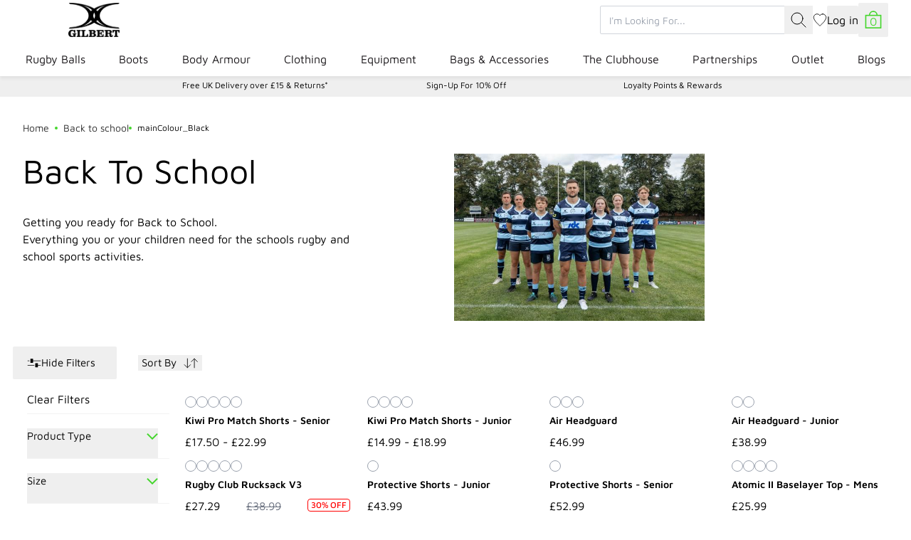

--- FILE ---
content_type: text/javascript
request_url: https://www.gilbertrugby.com/cdn/shop/t/52/assets/imgHoverTrack-D_gMp5jk.js
body_size: -339
content:
const f=()=>({isVisible:!1,index:0,init(){const i=this.$el.closest("article");if(!i){console.error("No parent article found");return}const t=i.querySelector(".main-img"),r=i.querySelector(".main-img-wrapper"),e=this.$el.querySelectorAll("img"),n=this.$el.querySelector(".loading-icon");let o=null;window.addEventListener("scroll",()=>{this.isVisible&&(o=r.getBoundingClientRect())}),i.addEventListener("mouseenter",l=>{o=r.getBoundingClientRect()}),i.addEventListener("mouseleave",()=>{this.isVisible=!1,e.forEach(l=>{l.style=""}),t&&(t.style.opacity="1")}),i.addEventListener("mousemove",l=>{const c=l.pageY-window.scrollY;if(o&&c<=o.bottom?(this.isVisible=!0,t&&(t.style.opacity="0")):(this.isVisible=!1,e.forEach(a=>{a.style=""}),t&&(t.style.opacity="1")),this.isVisible){const a=l.offsetX/i.offsetWidth,s=Math.floor(a*e.length);this.index=s,n.style.display="none",e.forEach(d=>{d.style=""}),s<e.length&&s>=0&&(e[s].style.opacity="1",e[s].complete||(n.style.display="",e[s].onload=()=>{n.style.display="none"}))}})}});export{f as default};


--- FILE ---
content_type: text/javascript
request_url: https://www.gilbertrugby.com/cdn/shop/t/52/assets/create-element-if-not-defined-Ck3fV3vE.js
body_size: -552
content:
import{e as i,c as m}from"./core-yLxMmMVl.js";function o(f,a,n,l){return f.params.createElements&&Object.keys(l).forEach(e=>{if(!n[e]&&n.auto===!0){let t=i(f.el,`.${l[e]}`)[0];t||(t=m("div",l[e]),t.className=l[e],f.el.append(t)),n[e]=t,a[e]=t}}),n}export{o as c};


--- FILE ---
content_type: text/javascript
request_url: https://www.gilbertrugby.com/cdn/shop/t/52/assets/theme-BeHHTUoq.js
body_size: 25222
content:
const __vite__mapDeps=(i,m=__vite__mapDeps,d=(m.f||(m.f=["./announcement-bar-C8uzZyS-.js","./core-yLxMmMVl.js","./autoplay-B7pe-hXV.js","./blog-posts-faq-Cmn5kwP6.js","./utils-hz6noUQi.js","./blog-posts-size-guide-C2i3oHf6.js","./blog-posts-CJKX8nky.js","./customers-also-bought-C-I2ZnzV.js","./navigation-DeDrypyO.js","./create-element-if-not-defined-Ck3fV3vE.js","./scrollbar-BBy0WH1R.js","./klevu-recommendations-DbD3U9fr.js","./main-collection-BStPUV1R.js","./mobile-menu-DmVtwhQz.js","./orders-carousel-Dk48zhWS.js","./mousewheel-Boj5htBY.js","./pagination-D5COd8O3.js","./pdp-page-you-may-also-like-BKq4WboW.js","./product-collection-TYCt5iPl.js","./product-gallery-Bjmui0OH.js","./product-gallery-D0VieYOK.css","./product-images-CeZgc1l4.js","./scroll-to-D8sHadin.js","./search-dropdown-CBB0L9rq.js","./index-BU_0VzDK.js","./shopify-account-DWtmWjJ5.js","./shopify-cart-CrbVwXzD.js","./shopify-wishlist-BYxoz2I0.js","./teamsports-search-C5eruX76.js","./testimonials-slider-CIYhYsu4.js","./effect-fade-BlNtIIuh.js","./top-reviews-DwRqOACS.js","./you-may-also-like-gVaG0yji.js","./articleCarousel-Dw_izUXW.js","./blogPosts-Yzh6CvYd.js","./searchbar-hvbgVJDY.js","./swiper-C1I06GsS.js"])))=>i.map(i=>d[i]);
function jn(t){return t&&t.__esModule&&Object.prototype.hasOwnProperty.call(t,"default")?t.default:t}var Pt={exports:{}},Nn=Pt.exports,Ve;function Mn(){return Ve||(Ve=1,function(t,e){(function(r,n){t.exports=n()})(Nn,function(){return(()=>{var r={d:(v,g)=>{for(var y in g)r.o(g,y)&&!r.o(v,y)&&Object.defineProperty(v,y,{enumerable:!0,get:g[y]})},o:(v,g)=>Object.prototype.hasOwnProperty.call(v,g)},n={};function i(v,g){var y=Object.keys(v);if(Object.getOwnPropertySymbols){var P=Object.getOwnPropertySymbols(v);g&&(P=P.filter(function(j){return Object.getOwnPropertyDescriptor(v,j).enumerable})),y.push.apply(y,P)}return y}function o(v){for(var g=1;g<arguments.length;g++){var y=arguments[g]!=null?arguments[g]:{};g%2?i(Object(y),!0).forEach(function(P){a(v,P,y[P])}):Object.getOwnPropertyDescriptors?Object.defineProperties(v,Object.getOwnPropertyDescriptors(y)):i(Object(y)).forEach(function(P){Object.defineProperty(v,P,Object.getOwnPropertyDescriptor(y,P))})}return v}function a(v,g,y){return g in v?Object.defineProperty(v,g,{value:y,enumerable:!0,configurable:!0,writable:!0}):v[g]=y,v}r.d(n,{default:()=>w});var s="Sal was not initialised! Probably it is used in SSR.",u=`Your browser does not support IntersectionObserver!
Get a polyfill from here:
https://github.com/w3c/IntersectionObserver/tree/master/polyfill`,c={root:null,rootMargin:"0% 50%",threshold:.5,animateClassName:"sal-animate",disabledClassName:"sal-disabled",enterEventName:"sal:in",exitEventName:"sal:out",selector:"[data-sal]",once:!0,disabled:!1},l=[],f=null,m=function(v){v&&v!==c&&(c=o(o({},c),v))},b=function(v){v.classList.remove(c.animateClassName)},E=function(v,g){var y=new CustomEvent(v,{bubbles:!0,detail:g});g.target.dispatchEvent(y)},S=function(){document.body.classList.add(c.disabledClassName)},_=function(){f.disconnect(),f=null},O=function(){return c.disabled||typeof c.disabled=="function"&&c.disabled()},A=function(v,g){v.forEach(function(y){var P=y.target,j=P.dataset.salRepeat!==void 0,H=P.dataset.salOnce!==void 0,yt=j||!(H||c.once);y.intersectionRatio>=c.threshold?(function(z){z.target.classList.add(c.animateClassName),E(c.enterEventName,z)}(y),yt||g.unobserve(P)):yt&&function(z){b(z.target),E(c.exitEventName,z)}(y)})},R=function(){var v=[].filter.call(document.querySelectorAll(c.selector),function(g){return!function(y){return y.classList.contains(c.animateClassName)}(g,c.animateClassName)});return v.forEach(function(g){return f.observe(g)}),v},D=function(){S(),_()},x=function(){document.body.classList.remove(c.disabledClassName),f=new IntersectionObserver(A,{root:c.root,rootMargin:c.rootMargin,threshold:c.threshold}),l=R()},d=function(){var v=arguments.length>0&&arguments[0]!==void 0?arguments[0]:{};_(),Array.from(document.querySelectorAll(c.selector)).forEach(b),m(v),x()},p=function(){var v=R();l.push(v)};const w=function(){var v=arguments.length>0&&arguments[0]!==void 0?arguments[0]:c;if(m(v),typeof window>"u")return console.warn(s),{elements:l,disable:D,enable:x,reset:d,update:p};if(!window.IntersectionObserver)throw S(),Error(u);return O()?S():x(),{elements:l,disable:D,enable:x,reset:d,update:p}};return n.default})()})}(Pt)),Pt.exports}var Fn=Mn();const kn=jn(Fn),$n="modulepreload",Vn=function(t,e){return new URL(t,e).href},Be={},h=function(e,r,n){let i=Promise.resolve();if(r&&r.length>0){let c=function(l){return Promise.all(l.map(f=>Promise.resolve(f).then(m=>({status:"fulfilled",value:m}),m=>({status:"rejected",reason:m}))))};const a=document.getElementsByTagName("link"),s=document.querySelector("meta[property=csp-nonce]"),u=s?.nonce||s?.getAttribute("nonce");i=c(r.map(l=>{if(l=Vn(l,n),l in Be)return;Be[l]=!0;const f=l.endsWith(".css"),m=f?'[rel="stylesheet"]':"";if(n)for(let E=a.length-1;E>=0;E--){const S=a[E];if(S.href===l&&(!f||S.rel==="stylesheet"))return}else if(document.querySelector(`link[href="${l}"]${m}`))return;const b=document.createElement("link");if(b.rel=f?"stylesheet":$n,f||(b.as="script"),b.crossOrigin="",b.href=l,u&&b.setAttribute("nonce",u),document.head.appendChild(b),f)return new Promise((E,S)=>{b.addEventListener("load",E),b.addEventListener("error",()=>S(new Error(`Unable to preload CSS for ${l}`)))})}))}function o(a){const s=new Event("vite:preloadError",{cancelable:!0});if(s.payload=a,window.dispatchEvent(s),!s.defaultPrevented)throw a}return i.then(a=>{for(const s of a||[])s.status==="rejected"&&o(s.reason);return e().catch(o)})};function qe({query:t}){const e=window.matchMedia(t);return new Promise(function(r){e.matches?r(!0):e.addEventListener("change",r,{once:!0})})}function Ke({element:t}){return new Promise(function(e){const r=new window.IntersectionObserver(async function(n){for(const i of n)if(i.isIntersecting){r.disconnect(),e(!0);break}});r.observe(t)})}function He(){return new Promise(function(t){"requestIdleCallback"in window?window.requestIdleCallback(t):setTimeout(t,200)})}const Bn=Object.fromEntries(Object.entries(Object.assign({"../islands/accordion-items.js":()=>h(()=>import("./accordion-items-BCLEr9Pj.js"),[],import.meta.url),"../islands/accordion-list.js":()=>h(()=>import("./accordion-list-C5wH3-w5.js"),[],import.meta.url),"../islands/announcement-bar.js":()=>h(()=>import("./announcement-bar-C8uzZyS-.js"),__vite__mapDeps([0,1,2]),import.meta.url),"../islands/availability-countdown.js":()=>h(()=>import("./availability-countdown-B7b50BWH.js"),[],import.meta.url),"../islands/blog-posts-faq.js":()=>h(()=>import("./blog-posts-faq-Cmn5kwP6.js"),__vite__mapDeps([3,4]),import.meta.url),"../islands/blog-posts-size-guide.js":()=>h(()=>import("./blog-posts-size-guide-C2i3oHf6.js"),__vite__mapDeps([5,4]),import.meta.url),"../islands/blog-posts.js":()=>h(()=>import("./blog-posts-CJKX8nky.js"),__vite__mapDeps([6,4]),import.meta.url),"../islands/cookie-banner.js":()=>h(()=>import("./cookie-banner-BqpiZ0c-.js"),[],import.meta.url),"../islands/customers-also-bought.js":()=>h(()=>import("./customers-also-bought-C-I2ZnzV.js"),__vite__mapDeps([7,1,8,9,10,11]),import.meta.url),"../islands/frequently-asked-questions.js":()=>h(()=>import("./frequently-asked-questions-BWweQuDE.js"),[],import.meta.url),"../islands/hero-parallax.js":()=>h(()=>import("./hero-parallax-C2K4Hs3d.js"),[],import.meta.url),"../islands/localization-form.js":()=>h(()=>import("./localization-form-ss8t9lfv.js"),[],import.meta.url),"../islands/main-collection.js":()=>h(()=>import("./main-collection-BStPUV1R.js"),__vite__mapDeps([12,4]),import.meta.url),"../islands/mobile-menu.js":()=>h(()=>import("./mobile-menu-DmVtwhQz.js"),__vite__mapDeps([13,4]),import.meta.url),"../islands/orders-carousel.js":()=>h(()=>import("./orders-carousel-Dk48zhWS.js"),__vite__mapDeps([14,1,15,16,9]),import.meta.url),"../islands/overlay.js":()=>h(()=>import("./overlay-KzUZPm3e.js"),[],import.meta.url),"../islands/pdp-page-you-may-also-like.js":()=>h(()=>import("./pdp-page-you-may-also-like-BKq4WboW.js"),__vite__mapDeps([17,1,8,9,4]),import.meta.url),"../islands/predictive-search.js":()=>h(()=>import("./predictive-search-Bp398l_U.js"),[],import.meta.url),"../islands/price-range.js":()=>h(()=>import("./price-range-BLarvP9i.js"),[],import.meta.url),"../islands/product-collection.js":()=>h(()=>import("./product-collection-TYCt5iPl.js"),__vite__mapDeps([18,1,8,9,10]),import.meta.url),"../islands/product-gallery.js":()=>h(()=>import("./product-gallery-Bjmui0OH.js"),__vite__mapDeps([19,1,8,9,16,20]),import.meta.url),"../islands/product-images.js":()=>h(()=>import("./product-images-CeZgc1l4.js"),__vite__mapDeps([21,1,8,9]),import.meta.url),"../islands/product-reviews.js":()=>h(()=>import("./product-reviews-1gnJSYv9.js"),[],import.meta.url),"../islands/reviews-overview.js":()=>h(()=>import("./reviews-overview-DF2wGsVz.js"),[],import.meta.url),"../islands/scroll-to.js":()=>h(()=>import("./scroll-to-D8sHadin.js"),__vite__mapDeps([22,4]),import.meta.url),"../islands/search-dropdown.js":()=>h(()=>import("./search-dropdown-CBB0L9rq.js"),__vite__mapDeps([23,24,4]),import.meta.url),"../islands/shopify-account.js":()=>h(()=>import("./shopify-account-DWtmWjJ5.js"),__vite__mapDeps([25,4]),import.meta.url),"../islands/shopify-cart.js":()=>h(()=>import("./shopify-cart-CrbVwXzD.js"),__vite__mapDeps([26,4,1]),import.meta.url),"../islands/shopify-drawers.js":()=>h(()=>import("./shopify-drawers-DwPx5DuT.js"),[],import.meta.url),"../islands/shopify-wishlist.ts":()=>h(()=>import("./shopify-wishlist-BYxoz2I0.js"),__vite__mapDeps([27,4]),import.meta.url),"../islands/teamsports-search.js":()=>h(()=>import("./teamsports-search-C5eruX76.js"),__vite__mapDeps([28,24,4]),import.meta.url),"../islands/testimonials-slider.js":()=>h(()=>import("./testimonials-slider-CIYhYsu4.js"),__vite__mapDeps([29,1,16,9,2,30]),import.meta.url),"../islands/top-reviews.js":()=>h(()=>import("./top-reviews-DwRqOACS.js"),__vite__mapDeps([31,1,16,9,2,30]),import.meta.url),"../islands/video-player.js":()=>h(()=>import("./video-player-d-pEiNBU.js"),[],import.meta.url),"../islands/you-may-also-like.js":()=>h(()=>import("./you-may-also-like-gVaG0yji.js"),__vite__mapDeps([32,1,8,9,11]),import.meta.url),"../islands/zendesk-nonfloat-button.js":()=>h(()=>import("./zendesk-nonfloat-button-B9N_dQjU.js"),[],import.meta.url)})).map(([t,e])=>[t.replace("../islands/","").replace(".js","").replace(".ts",""),e])),qn=Object.fromEntries(Object.entries(Object.assign({"../components/accountAddress.ts":()=>h(()=>import("./accountAddress-BYrf2uJi.js"),[],import.meta.url),"../components/articleCarousel.ts":()=>h(()=>import("./articleCarousel-Dw_izUXW.js"),__vite__mapDeps([33,4]),import.meta.url),"../components/articleContentRelocate.ts":()=>h(()=>import("./articleContentRelocate-qm9aTcC1.js"),[],import.meta.url),"../components/awaitParent.ts":()=>h(()=>import("./awaitParent-CrMoRX0U.js"),[],import.meta.url),"../components/blogPosts.ts":()=>h(()=>import("./blogPosts-Yzh6CvYd.js"),__vite__mapDeps([34,4]),import.meta.url),"../components/body.ts":()=>h(()=>import("./body-D94NDxj_.js"),[],import.meta.url),"../components/bulkPanel.ts":()=>h(()=>import("./bulkPanel-C1I_tuwQ.js"),[],import.meta.url),"../components/collectionCarousel.ts":()=>h(()=>import("./collectionCarousel-B_vmVe8z.js"),[],import.meta.url),"../components/counter.ts":()=>h(()=>import("./counter-AuPqWEd4.js"),[],import.meta.url),"../components/deliveryCountdown.ts":()=>h(()=>import("./deliveryCountdown-zTv80GzE.js"),[],import.meta.url),"../components/depthParallax.ts":()=>h(()=>import("./depthParallax-NyIi4oUq.js"),[],import.meta.url),"../components/galleryMosaic.ts":()=>h(()=>import("./galleryMosaic-Cd5FwHy3.js"),[],import.meta.url),"../components/iframeFormFix.ts":()=>h(()=>import("./iframeFormFix-Dk_4uRhA.js"),[],import.meta.url),"../components/imgHoverTrack.ts":()=>h(()=>import("./imgHoverTrack-D_gMp5jk.js"),[],import.meta.url),"../components/instafeed.ts":()=>h(()=>import("./instafeed-CdTPpbOM.js"),[],import.meta.url),"../components/lastSchool.ts":()=>h(()=>import("./lastSchool-CvyIjUHT.js"),[],import.meta.url),"../components/linkInBio.ts":()=>h(()=>import("./linkInBio-ZDAIsSTn.js"),[],import.meta.url),"../components/otherProduct.ts":()=>h(()=>import("./otherProduct-BDEAWSCn.js"),[],import.meta.url),"../components/product.ts":()=>h(()=>import("./product-D4dXR_S6.js"),[],import.meta.url),"../components/productStickyDetails.ts":()=>h(()=>import("./productStickyDetails-CsP00SlY.js"),[],import.meta.url),"../components/searchbar.ts":()=>h(()=>import("./searchbar-hvbgVJDY.js"),__vite__mapDeps([35,24]),import.meta.url),"../components/showPopup.ts":()=>h(()=>import("./showPopup-DeHv5Se5.js"),[],import.meta.url),"../components/sizeGuideTable.ts":()=>h(()=>import("./sizeGuideTable-Cb76dbk-.js"),[],import.meta.url),"../components/storeLastSchool.ts":()=>h(()=>import("./storeLastSchool-BFN4MuwE.js"),[],import.meta.url),"../components/swiper.ts":()=>h(()=>import("./swiper-C1I06GsS.js"),__vite__mapDeps([36,1,15,8,9,16,10,2,30]),import.meta.url),"../components/variantGridImgSwapper.ts":()=>h(()=>import("./variantGridImgSwapper-_5vk9FjH.js"),[],import.meta.url),"../components/videoPopup.ts":()=>h(()=>import("./videoPopup-M6RhCdj6.js"),[],import.meta.url)})).map(([t,e])=>[t.replace("../components/","").replace(".js","").replace(".ts",""),e]));let Jt=[];function Kn(t){const e=new window.MutationObserver(n=>{for(let i=0;i<n.length;i++){const{addedNodes:o}=n[i];for(let a=0;a<o.length;a++){const s=o[a];s.nodeType===1&&r(s)}}});async function r(n){const i=n.tagName.toLowerCase(),o=i;if(/-/.test(i)&&t[o]){n.hasAttribute("client:visible")&&await Ke({element:n});const u=n.getAttribute("client:media");u&&await qe({query:u}),n.hasAttribute("client:idle")&&await He(),t[o]()}else if(window.Alpine){const c=(n.getAttribute("x-data")||"").trim().split("(")[0].trim();if(n.hasAttribute("x-ignore")&&!n.hasAttribute("x-keep-ignore")){n.hasAttribute("client:visible")&&await Ke({element:n});const l=n.getAttribute("client:media");l&&await qe({query:l}),n.hasAttribute("client:idle")&&await He();const f=[c];n.querySelectorAll("[x-data]").forEach(E=>{const S=(E.getAttribute("x-data")||"").trim();if(S.length>0&&S[0]!="{"){const _=S.split("(")[0].trim();_.length>0&&!f.includes(_)&&f.push(_)}});const m={};f.forEach(E=>{E.length>0&&!Jt.includes(E)&&(m[E]=qn[E]())});const b=await Promise.all(Object.values(m));Object.keys(m).forEach((E,S)=>{const _=b[S]?.default;_&&!Jt.includes(E)&&(Alpine.data(E,_),Jt.push(E))}),n.removeAttribute("x-ignore"),n._x_ignore=!1,Alpine.initTree(n)}}let s=n.firstElementChild;for(;s;)r(s),s=s.nextElementSibling}r(document.body),e.observe(document.body,{childList:!0,subtree:!0})}var te=!1,ee=!1,J=[],re=-1;function Hn(t){zn(t)}function zn(t){J.includes(t)||J.push(t),Un()}function Wn(t){let e=J.indexOf(t);e!==-1&&e>re&&J.splice(e,1)}function Un(){!ee&&!te&&(te=!0,queueMicrotask(Jn))}function Jn(){te=!1,ee=!0;for(let t=0;t<J.length;t++)J[t](),re=t;J.length=0,re=-1,ee=!1}var it,tt,ot,pr,ne=!0;function Gn(t){ne=!1,t(),ne=!0}function Yn(t){it=t.reactive,ot=t.release,tt=e=>t.effect(e,{scheduler:r=>{ne?Hn(r):r()}}),pr=t.raw}function ze(t){tt=t}function Zn(t){let e=()=>{};return[n=>{let i=tt(n);return t._x_effects||(t._x_effects=new Set,t._x_runEffects=()=>{t._x_effects.forEach(o=>o())}),t._x_effects.add(i),e=()=>{i!==void 0&&(t._x_effects.delete(i),ot(i))},i},()=>{e()}]}function _r(t,e){let r=!0,n,i=tt(()=>{let o=t();JSON.stringify(o),r?n=o:queueMicrotask(()=>{e(o,n),n=o}),r=!1});return()=>ot(i)}var hr=[],mr=[],vr=[];function Xn(t){vr.push(t)}function be(t,e){typeof e=="function"?(t._x_cleanups||(t._x_cleanups=[]),t._x_cleanups.push(e)):(e=t,mr.push(e))}function gr(t){hr.push(t)}function br(t,e,r){t._x_attributeCleanups||(t._x_attributeCleanups={}),t._x_attributeCleanups[e]||(t._x_attributeCleanups[e]=[]),t._x_attributeCleanups[e].push(r)}function yr(t,e){t._x_attributeCleanups&&Object.entries(t._x_attributeCleanups).forEach(([r,n])=>{(e===void 0||e.includes(r))&&(n.forEach(i=>i()),delete t._x_attributeCleanups[r])})}function Qn(t){for(t._x_effects?.forEach(Wn);t._x_cleanups?.length;)t._x_cleanups.pop()()}var ye=new MutationObserver(Oe),we=!1;function Ee(){ye.observe(document,{subtree:!0,childList:!0,attributes:!0,attributeOldValue:!0}),we=!0}function wr(){ti(),ye.disconnect(),we=!1}var ct=[];function ti(){let t=ye.takeRecords();ct.push(()=>t.length>0&&Oe(t));let e=ct.length;queueMicrotask(()=>{if(ct.length===e)for(;ct.length>0;)ct.shift()()})}function I(t){if(!we)return t();wr();let e=t();return Ee(),e}var xe=!1,Dt=[];function ei(){xe=!0}function ri(){xe=!1,Oe(Dt),Dt=[]}function Oe(t){if(xe){Dt=Dt.concat(t);return}let e=[],r=new Set,n=new Map,i=new Map;for(let o=0;o<t.length;o++)if(!t[o].target._x_ignoreMutationObserver&&(t[o].type==="childList"&&(t[o].removedNodes.forEach(a=>{a.nodeType===1&&a._x_marker&&r.add(a)}),t[o].addedNodes.forEach(a=>{if(a.nodeType===1){if(r.has(a)){r.delete(a);return}a._x_marker||e.push(a)}})),t[o].type==="attributes")){let a=t[o].target,s=t[o].attributeName,u=t[o].oldValue,c=()=>{n.has(a)||n.set(a,[]),n.get(a).push({name:s,value:a.getAttribute(s)})},l=()=>{i.has(a)||i.set(a,[]),i.get(a).push(s)};a.hasAttribute(s)&&u===null?c():a.hasAttribute(s)?(l(),c()):l()}i.forEach((o,a)=>{yr(a,o)}),n.forEach((o,a)=>{hr.forEach(s=>s(a,o))});for(let o of r)e.some(a=>a.contains(o))||mr.forEach(a=>a(o));for(let o of e)o.isConnected&&vr.forEach(a=>a(o));e=null,r=null,n=null,i=null}function Er(t){return gt(rt(t))}function vt(t,e,r){return t._x_dataStack=[e,...rt(r||t)],()=>{t._x_dataStack=t._x_dataStack.filter(n=>n!==e)}}function rt(t){return t._x_dataStack?t._x_dataStack:typeof ShadowRoot=="function"&&t instanceof ShadowRoot?rt(t.host):t.parentNode?rt(t.parentNode):[]}function gt(t){return new Proxy({objects:t},ni)}var ni={ownKeys({objects:t}){return Array.from(new Set(t.flatMap(e=>Object.keys(e))))},has({objects:t},e){return e==Symbol.unscopables?!1:t.some(r=>Object.prototype.hasOwnProperty.call(r,e)||Reflect.has(r,e))},get({objects:t},e,r){return e=="toJSON"?ii:Reflect.get(t.find(n=>Reflect.has(n,e))||{},e,r)},set({objects:t},e,r,n){const i=t.find(a=>Object.prototype.hasOwnProperty.call(a,e))||t[t.length-1],o=Object.getOwnPropertyDescriptor(i,e);return o?.set&&o?.get?o.set.call(n,r)||!0:Reflect.set(i,e,r)}};function ii(){return Reflect.ownKeys(this).reduce((e,r)=>(e[r]=Reflect.get(this,r),e),{})}function xr(t){let e=n=>typeof n=="object"&&!Array.isArray(n)&&n!==null,r=(n,i="")=>{Object.entries(Object.getOwnPropertyDescriptors(n)).forEach(([o,{value:a,enumerable:s}])=>{if(s===!1||a===void 0||typeof a=="object"&&a!==null&&a.__v_skip)return;let u=i===""?o:`${i}.${o}`;typeof a=="object"&&a!==null&&a._x_interceptor?n[o]=a.initialize(t,u,o):e(a)&&a!==n&&!(a instanceof Element)&&r(a,u)})};return r(t)}function Or(t,e=()=>{}){let r={initialValue:void 0,_x_interceptor:!0,initialize(n,i,o){return t(this.initialValue,()=>oi(n,i),a=>ie(n,i,a),i,o)}};return e(r),n=>{if(typeof n=="object"&&n!==null&&n._x_interceptor){let i=r.initialize.bind(r);r.initialize=(o,a,s)=>{let u=n.initialize(o,a,s);return r.initialValue=u,i(o,a,s)}}else r.initialValue=n;return r}}function oi(t,e){return e.split(".").reduce((r,n)=>r[n],t)}function ie(t,e,r){if(typeof e=="string"&&(e=e.split(".")),e.length===1)t[e[0]]=r;else{if(e.length===0)throw error;return t[e[0]]||(t[e[0]]={}),ie(t[e[0]],e.slice(1),r)}}var Ar={};function F(t,e){Ar[t]=e}function oe(t,e){let r=ai(e);return Object.entries(Ar).forEach(([n,i])=>{Object.defineProperty(t,`$${n}`,{get(){return i(e,r)},enumerable:!1})}),t}function ai(t){let[e,r]=Cr(t),n={interceptor:Or,...e};return be(t,r),n}function si(t,e,r,...n){try{return r(...n)}catch(i){mt(i,t,e)}}function mt(t,e,r=void 0){t=Object.assign(t??{message:"No error message given."},{el:e,expression:r}),console.warn(`Alpine Expression Error: ${t.message}

${r?'Expression: "'+r+`"

`:""}`,e),setTimeout(()=>{throw t},0)}var It=!0;function Sr(t){let e=It;It=!1;let r=t();return It=e,r}function G(t,e,r={}){let n;return L(t,e)(i=>n=i,r),n}function L(...t){return Tr(...t)}var Tr=Pr;function ui(t){Tr=t}function Pr(t,e){let r={};oe(r,t);let n=[r,...rt(t)],i=typeof e=="function"?ci(n,e):fi(n,e,t);return si.bind(null,t,e,i)}function ci(t,e){return(r=()=>{},{scope:n={},params:i=[]}={})=>{let o=e.apply(gt([n,...t]),i);Lt(r,o)}}var Gt={};function li(t,e){if(Gt[t])return Gt[t];let r=Object.getPrototypeOf(async function(){}).constructor,n=/^[\n\s]*if.*\(.*\)/.test(t.trim())||/^(let|const)\s/.test(t.trim())?`(async()=>{ ${t} })()`:t,o=(()=>{try{let a=new r(["__self","scope"],`with (scope) { __self.result = ${n} }; __self.finished = true; return __self.result;`);return Object.defineProperty(a,"name",{value:`[Alpine] ${t}`}),a}catch(a){return mt(a,e,t),Promise.resolve()}})();return Gt[t]=o,o}function fi(t,e,r){let n=li(e,r);return(i=()=>{},{scope:o={},params:a=[]}={})=>{n.result=void 0,n.finished=!1;let s=gt([o,...t]);if(typeof n=="function"){let u=n(n,s).catch(c=>mt(c,r,e));n.finished?(Lt(i,n.result,s,a,r),n.result=void 0):u.then(c=>{Lt(i,c,s,a,r)}).catch(c=>mt(c,r,e)).finally(()=>n.result=void 0)}}}function Lt(t,e,r,n,i){if(It&&typeof e=="function"){let o=e.apply(r,n);o instanceof Promise?o.then(a=>Lt(t,a,r,n)).catch(a=>mt(a,i,e)):t(o)}else typeof e=="object"&&e instanceof Promise?e.then(o=>t(o)):t(e)}var Ae="x-";function at(t=""){return Ae+t}function di(t){Ae=t}var jt={};function C(t,e){return jt[t]=e,{before(r){if(!jt[r]){console.warn(String.raw`Cannot find directive \`${r}\`. \`${t}\` will use the default order of execution`);return}const n=U.indexOf(r);U.splice(n>=0?n:U.indexOf("DEFAULT"),0,t)}}}function pi(t){return Object.keys(jt).includes(t)}function Se(t,e,r){if(e=Array.from(e),t._x_virtualDirectives){let o=Object.entries(t._x_virtualDirectives).map(([s,u])=>({name:s,value:u})),a=Ir(o);o=o.map(s=>a.find(u=>u.name===s.name)?{name:`x-bind:${s.name}`,value:`"${s.value}"`}:s),e=e.concat(o)}let n={};return e.map(jr((o,a)=>n[o]=a)).filter(Mr).map(mi(n,r)).sort(vi).map(o=>hi(t,o))}function Ir(t){return Array.from(t).map(jr()).filter(e=>!Mr(e))}var ae=!1,pt=new Map,Rr=Symbol();function _i(t){ae=!0;let e=Symbol();Rr=e,pt.set(e,[]);let r=()=>{for(;pt.get(e).length;)pt.get(e).shift()();pt.delete(e)},n=()=>{ae=!1,r()};t(r),n()}function Cr(t){let e=[],r=s=>e.push(s),[n,i]=Zn(t);return e.push(i),[{Alpine:bt,effect:n,cleanup:r,evaluateLater:L.bind(L,t),evaluate:G.bind(G,t)},()=>e.forEach(s=>s())]}function hi(t,e){let r=()=>{},n=jt[e.type]||r,[i,o]=Cr(t);br(t,e.original,o);let a=()=>{t._x_ignore||t._x_ignoreSelf||(n.inline&&n.inline(t,e,i),n=n.bind(n,t,e,i),ae?pt.get(Rr).push(n):n())};return a.runCleanups=o,a}var Dr=(t,e)=>({name:r,value:n})=>(r.startsWith(t)&&(r=r.replace(t,e)),{name:r,value:n}),Lr=t=>t;function jr(t=()=>{}){return({name:e,value:r})=>{let{name:n,value:i}=Nr.reduce((o,a)=>a(o),{name:e,value:r});return n!==e&&t(n,e),{name:n,value:i}}}var Nr=[];function Te(t){Nr.push(t)}function Mr({name:t}){return Fr().test(t)}var Fr=()=>new RegExp(`^${Ae}([^:^.]+)\\b`);function mi(t,e){return({name:r,value:n})=>{let i=r.match(Fr()),o=r.match(/:([a-zA-Z0-9\-_:]+)/),a=r.match(/\.[^.\]]+(?=[^\]]*$)/g)||[],s=e||t[r]||r;return{type:i?i[1]:null,value:o?o[1]:null,modifiers:a.map(u=>u.replace(".","")),expression:n,original:s}}}var se="DEFAULT",U=["ignore","ref","data","id","anchor","bind","init","for","model","modelable","transition","show","if",se,"teleport"];function vi(t,e){let r=U.indexOf(t.type)===-1?se:t.type,n=U.indexOf(e.type)===-1?se:e.type;return U.indexOf(r)-U.indexOf(n)}function _t(t,e,r={}){t.dispatchEvent(new CustomEvent(e,{detail:r,bubbles:!0,composed:!0,cancelable:!0}))}function X(t,e){if(typeof ShadowRoot=="function"&&t instanceof ShadowRoot){Array.from(t.children).forEach(i=>X(i,e));return}let r=!1;if(e(t,()=>r=!0),r)return;let n=t.firstElementChild;for(;n;)X(n,e),n=n.nextElementSibling}function N(t,...e){console.warn(`Alpine Warning: ${t}`,...e)}var We=!1;function gi(){We&&N("Alpine has already been initialized on this page. Calling Alpine.start() more than once can cause problems."),We=!0,document.body||N("Unable to initialize. Trying to load Alpine before `<body>` is available. Did you forget to add `defer` in Alpine's `<script>` tag?"),_t(document,"alpine:init"),_t(document,"alpine:initializing"),Ee(),Xn(e=>$(e,X)),be(e=>ut(e)),gr((e,r)=>{Se(e,r).forEach(n=>n())});let t=e=>!kt(e.parentElement,!0);Array.from(document.querySelectorAll(Vr().join(","))).filter(t).forEach(e=>{$(e)}),_t(document,"alpine:initialized"),setTimeout(()=>{Ei()})}var Pe=[],kr=[];function $r(){return Pe.map(t=>t())}function Vr(){return Pe.concat(kr).map(t=>t())}function Br(t){Pe.push(t)}function qr(t){kr.push(t)}function kt(t,e=!1){return st(t,r=>{if((e?Vr():$r()).some(i=>r.matches(i)))return!0})}function st(t,e){if(t){if(e(t))return t;if(t._x_teleportBack&&(t=t._x_teleportBack),!!t.parentElement)return st(t.parentElement,e)}}function bi(t){return $r().some(e=>t.matches(e))}var Kr=[];function yi(t){Kr.push(t)}var wi=1;function $(t,e=X,r=()=>{}){st(t,n=>n._x_ignore)||_i(()=>{e(t,(n,i)=>{n._x_marker||(r(n,i),Kr.forEach(o=>o(n,i)),Se(n,n.attributes).forEach(o=>o()),n._x_ignore||(n._x_marker=wi++),n._x_ignore&&i())})})}function ut(t,e=X){e(t,r=>{Qn(r),yr(r),delete r._x_marker})}function Ei(){[["ui","dialog",["[x-dialog], [x-popover]"]],["anchor","anchor",["[x-anchor]"]],["sort","sort",["[x-sort]"]]].forEach(([e,r,n])=>{pi(r)||n.some(i=>{if(document.querySelector(i))return N(`found "${i}", but missing ${e} plugin`),!0})})}var ue=[],Ie=!1;function Re(t=()=>{}){return queueMicrotask(()=>{Ie||setTimeout(()=>{ce()})}),new Promise(e=>{ue.push(()=>{t(),e()})})}function ce(){for(Ie=!1;ue.length;)ue.shift()()}function xi(){Ie=!0}function Ce(t,e){return Array.isArray(e)?Ue(t,e.join(" ")):typeof e=="object"&&e!==null?Oi(t,e):typeof e=="function"?Ce(t,e()):Ue(t,e)}function Ue(t,e){let r=i=>i.split(" ").filter(o=>!t.classList.contains(o)).filter(Boolean),n=i=>(t.classList.add(...i),()=>{t.classList.remove(...i)});return e=e===!0?e="":e||"",n(r(e))}function Oi(t,e){let r=s=>s.split(" ").filter(Boolean),n=Object.entries(e).flatMap(([s,u])=>u?r(s):!1).filter(Boolean),i=Object.entries(e).flatMap(([s,u])=>u?!1:r(s)).filter(Boolean),o=[],a=[];return i.forEach(s=>{t.classList.contains(s)&&(t.classList.remove(s),a.push(s))}),n.forEach(s=>{t.classList.contains(s)||(t.classList.add(s),o.push(s))}),()=>{a.forEach(s=>t.classList.add(s)),o.forEach(s=>t.classList.remove(s))}}function $t(t,e){return typeof e=="object"&&e!==null?Ai(t,e):Si(t,e)}function Ai(t,e){let r={};return Object.entries(e).forEach(([n,i])=>{r[n]=t.style[n],n.startsWith("--")||(n=Ti(n)),t.style.setProperty(n,i)}),setTimeout(()=>{t.style.length===0&&t.removeAttribute("style")}),()=>{$t(t,r)}}function Si(t,e){let r=t.getAttribute("style",e);return t.setAttribute("style",e),()=>{t.setAttribute("style",r||"")}}function Ti(t){return t.replace(/([a-z])([A-Z])/g,"$1-$2").toLowerCase()}function le(t,e=()=>{}){let r=!1;return function(){r?e.apply(this,arguments):(r=!0,t.apply(this,arguments))}}C("transition",(t,{value:e,modifiers:r,expression:n},{evaluate:i})=>{typeof n=="function"&&(n=i(n)),n!==!1&&(!n||typeof n=="boolean"?Ii(t,r,e):Pi(t,n,e))});function Pi(t,e,r){Hr(t,Ce,""),{enter:i=>{t._x_transition.enter.during=i},"enter-start":i=>{t._x_transition.enter.start=i},"enter-end":i=>{t._x_transition.enter.end=i},leave:i=>{t._x_transition.leave.during=i},"leave-start":i=>{t._x_transition.leave.start=i},"leave-end":i=>{t._x_transition.leave.end=i}}[r](e)}function Ii(t,e,r){Hr(t,$t);let n=!e.includes("in")&&!e.includes("out")&&!r,i=n||e.includes("in")||["enter"].includes(r),o=n||e.includes("out")||["leave"].includes(r);e.includes("in")&&!n&&(e=e.filter((O,A)=>A<e.indexOf("out"))),e.includes("out")&&!n&&(e=e.filter((O,A)=>A>e.indexOf("out")));let a=!e.includes("opacity")&&!e.includes("scale"),s=a||e.includes("opacity"),u=a||e.includes("scale"),c=s?0:1,l=u?lt(e,"scale",95)/100:1,f=lt(e,"delay",0)/1e3,m=lt(e,"origin","center"),b="opacity, transform",E=lt(e,"duration",150)/1e3,S=lt(e,"duration",75)/1e3,_="cubic-bezier(0.4, 0.0, 0.2, 1)";i&&(t._x_transition.enter.during={transformOrigin:m,transitionDelay:`${f}s`,transitionProperty:b,transitionDuration:`${E}s`,transitionTimingFunction:_},t._x_transition.enter.start={opacity:c,transform:`scale(${l})`},t._x_transition.enter.end={opacity:1,transform:"scale(1)"}),o&&(t._x_transition.leave.during={transformOrigin:m,transitionDelay:`${f}s`,transitionProperty:b,transitionDuration:`${S}s`,transitionTimingFunction:_},t._x_transition.leave.start={opacity:1,transform:"scale(1)"},t._x_transition.leave.end={opacity:c,transform:`scale(${l})`})}function Hr(t,e,r={}){t._x_transition||(t._x_transition={enter:{during:r,start:r,end:r},leave:{during:r,start:r,end:r},in(n=()=>{},i=()=>{}){fe(t,e,{during:this.enter.during,start:this.enter.start,end:this.enter.end},n,i)},out(n=()=>{},i=()=>{}){fe(t,e,{during:this.leave.during,start:this.leave.start,end:this.leave.end},n,i)}})}window.Element.prototype._x_toggleAndCascadeWithTransitions=function(t,e,r,n){const i=document.visibilityState==="visible"?requestAnimationFrame:setTimeout;let o=()=>i(r);if(e){t._x_transition&&(t._x_transition.enter||t._x_transition.leave)?t._x_transition.enter&&(Object.entries(t._x_transition.enter.during).length||Object.entries(t._x_transition.enter.start).length||Object.entries(t._x_transition.enter.end).length)?t._x_transition.in(r):o():t._x_transition?t._x_transition.in(r):o();return}t._x_hidePromise=t._x_transition?new Promise((a,s)=>{t._x_transition.out(()=>{},()=>a(n)),t._x_transitioning&&t._x_transitioning.beforeCancel(()=>s({isFromCancelledTransition:!0}))}):Promise.resolve(n),queueMicrotask(()=>{let a=zr(t);a?(a._x_hideChildren||(a._x_hideChildren=[]),a._x_hideChildren.push(t)):i(()=>{let s=u=>{let c=Promise.all([u._x_hidePromise,...(u._x_hideChildren||[]).map(s)]).then(([l])=>l?.());return delete u._x_hidePromise,delete u._x_hideChildren,c};s(t).catch(u=>{if(!u.isFromCancelledTransition)throw u})})})};function zr(t){let e=t.parentNode;if(e)return e._x_hidePromise?e:zr(e)}function fe(t,e,{during:r,start:n,end:i}={},o=()=>{},a=()=>{}){if(t._x_transitioning&&t._x_transitioning.cancel(),Object.keys(r).length===0&&Object.keys(n).length===0&&Object.keys(i).length===0){o(),a();return}let s,u,c;Ri(t,{start(){s=e(t,n)},during(){u=e(t,r)},before:o,end(){s(),c=e(t,i)},after:a,cleanup(){u(),c()}})}function Ri(t,e){let r,n,i,o=le(()=>{I(()=>{r=!0,n||e.before(),i||(e.end(),ce()),e.after(),t.isConnected&&e.cleanup(),delete t._x_transitioning})});t._x_transitioning={beforeCancels:[],beforeCancel(a){this.beforeCancels.push(a)},cancel:le(function(){for(;this.beforeCancels.length;)this.beforeCancels.shift()();o()}),finish:o},I(()=>{e.start(),e.during()}),xi(),requestAnimationFrame(()=>{if(r)return;let a=Number(getComputedStyle(t).transitionDuration.replace(/,.*/,"").replace("s",""))*1e3,s=Number(getComputedStyle(t).transitionDelay.replace(/,.*/,"").replace("s",""))*1e3;a===0&&(a=Number(getComputedStyle(t).animationDuration.replace("s",""))*1e3),I(()=>{e.before()}),n=!0,requestAnimationFrame(()=>{r||(I(()=>{e.end()}),ce(),setTimeout(t._x_transitioning.finish,a+s),i=!0)})})}function lt(t,e,r){if(t.indexOf(e)===-1)return r;const n=t[t.indexOf(e)+1];if(!n||e==="scale"&&isNaN(n))return r;if(e==="duration"||e==="delay"){let i=n.match(/([0-9]+)ms/);if(i)return i[1]}return e==="origin"&&["top","right","left","center","bottom"].includes(t[t.indexOf(e)+2])?[n,t[t.indexOf(e)+2]].join(" "):n}var B=!1;function K(t,e=()=>{}){return(...r)=>B?e(...r):t(...r)}function Ci(t){return(...e)=>B&&t(...e)}var Wr=[];function Vt(t){Wr.push(t)}function Di(t,e){Wr.forEach(r=>r(t,e)),B=!0,Ur(()=>{$(e,(r,n)=>{n(r,()=>{})})}),B=!1}var de=!1;function Li(t,e){e._x_dataStack||(e._x_dataStack=t._x_dataStack),B=!0,de=!0,Ur(()=>{ji(e)}),B=!1,de=!1}function ji(t){let e=!1;$(t,(n,i)=>{X(n,(o,a)=>{if(e&&bi(o))return a();e=!0,i(o,a)})})}function Ur(t){let e=tt;ze((r,n)=>{let i=e(r);return ot(i),()=>{}}),t(),ze(e)}function Jr(t,e,r,n=[]){switch(t._x_bindings||(t._x_bindings=it({})),t._x_bindings[e]=r,e=n.includes("camel")?qi(e):e,e){case"value":Ni(t,r);break;case"style":Fi(t,r);break;case"class":Mi(t,r);break;case"selected":case"checked":ki(t,e,r);break;default:Gr(t,e,r);break}}function Ni(t,e){if(Xr(t))t.attributes.value===void 0&&(t.value=e),window.fromModel&&(typeof e=="boolean"?t.checked=Rt(t.value)===e:t.checked=Je(t.value,e));else if(De(t))Number.isInteger(e)?t.value=e:!Array.isArray(e)&&typeof e!="boolean"&&![null,void 0].includes(e)?t.value=String(e):Array.isArray(e)?t.checked=e.some(r=>Je(r,t.value)):t.checked=!!e;else if(t.tagName==="SELECT")Bi(t,e);else{if(t.value===e)return;t.value=e===void 0?"":e}}function Mi(t,e){t._x_undoAddedClasses&&t._x_undoAddedClasses(),t._x_undoAddedClasses=Ce(t,e)}function Fi(t,e){t._x_undoAddedStyles&&t._x_undoAddedStyles(),t._x_undoAddedStyles=$t(t,e)}function ki(t,e,r){Gr(t,e,r),Vi(t,e,r)}function Gr(t,e,r){[null,void 0,!1].includes(r)&&Hi(e)?t.removeAttribute(e):(Yr(e)&&(r=e),$i(t,e,r))}function $i(t,e,r){t.getAttribute(e)!=r&&t.setAttribute(e,r)}function Vi(t,e,r){t[e]!==r&&(t[e]=r)}function Bi(t,e){const r=[].concat(e).map(n=>n+"");Array.from(t.options).forEach(n=>{n.selected=r.includes(n.value)})}function qi(t){return t.toLowerCase().replace(/-(\w)/g,(e,r)=>r.toUpperCase())}function Je(t,e){return t==e}function Rt(t){return[1,"1","true","on","yes",!0].includes(t)?!0:[0,"0","false","off","no",!1].includes(t)?!1:t?!!t:null}var Ki=new Set(["allowfullscreen","async","autofocus","autoplay","checked","controls","default","defer","disabled","formnovalidate","inert","ismap","itemscope","loop","multiple","muted","nomodule","novalidate","open","playsinline","readonly","required","reversed","selected","shadowrootclonable","shadowrootdelegatesfocus","shadowrootserializable"]);function Yr(t){return Ki.has(t)}function Hi(t){return!["aria-pressed","aria-checked","aria-expanded","aria-selected"].includes(t)}function zi(t,e,r){return t._x_bindings&&t._x_bindings[e]!==void 0?t._x_bindings[e]:Zr(t,e,r)}function Wi(t,e,r,n=!0){if(t._x_bindings&&t._x_bindings[e]!==void 0)return t._x_bindings[e];if(t._x_inlineBindings&&t._x_inlineBindings[e]!==void 0){let i=t._x_inlineBindings[e];return i.extract=n,Sr(()=>G(t,i.expression))}return Zr(t,e,r)}function Zr(t,e,r){let n=t.getAttribute(e);return n===null?typeof r=="function"?r():r:n===""?!0:Yr(e)?!![e,"true"].includes(n):n}function De(t){return t.type==="checkbox"||t.localName==="ui-checkbox"||t.localName==="ui-switch"}function Xr(t){return t.type==="radio"||t.localName==="ui-radio"}function Qr(t,e){var r;return function(){var n=this,i=arguments,o=function(){r=null,t.apply(n,i)};clearTimeout(r),r=setTimeout(o,e)}}function tn(t,e){let r;return function(){let n=this,i=arguments;r||(t.apply(n,i),r=!0,setTimeout(()=>r=!1,e))}}function en({get:t,set:e},{get:r,set:n}){let i=!0,o,a=tt(()=>{let s=t(),u=r();if(i)n(Yt(s)),i=!1;else{let c=JSON.stringify(s),l=JSON.stringify(u);c!==o?n(Yt(s)):c!==l&&e(Yt(u))}o=JSON.stringify(t()),JSON.stringify(r())});return()=>{ot(a)}}function Yt(t){return typeof t=="object"?JSON.parse(JSON.stringify(t)):t}function Ui(t){(Array.isArray(t)?t:[t]).forEach(r=>r(bt))}var W={},Ge=!1;function Ji(t,e){if(Ge||(W=it(W),Ge=!0),e===void 0)return W[t];W[t]=e,xr(W[t]),typeof e=="object"&&e!==null&&e.hasOwnProperty("init")&&typeof e.init=="function"&&W[t].init()}function Gi(){return W}var rn={};function Yi(t,e){let r=typeof e!="function"?()=>e:e;return t instanceof Element?nn(t,r()):(rn[t]=r,()=>{})}function Zi(t){return Object.entries(rn).forEach(([e,r])=>{Object.defineProperty(t,e,{get(){return(...n)=>r(...n)}})}),t}function nn(t,e,r){let n=[];for(;n.length;)n.pop()();let i=Object.entries(e).map(([a,s])=>({name:a,value:s})),o=Ir(i);return i=i.map(a=>o.find(s=>s.name===a.name)?{name:`x-bind:${a.name}`,value:`"${a.value}"`}:a),Se(t,i,r).map(a=>{n.push(a.runCleanups),a()}),()=>{for(;n.length;)n.pop()()}}var on={};function Xi(t,e){on[t]=e}function Qi(t,e){return Object.entries(on).forEach(([r,n])=>{Object.defineProperty(t,r,{get(){return(...i)=>n.bind(e)(...i)},enumerable:!1})}),t}var to={get reactive(){return it},get release(){return ot},get effect(){return tt},get raw(){return pr},version:"3.14.9",flushAndStopDeferringMutations:ri,dontAutoEvaluateFunctions:Sr,disableEffectScheduling:Gn,startObservingMutations:Ee,stopObservingMutations:wr,setReactivityEngine:Yn,onAttributeRemoved:br,onAttributesAdded:gr,closestDataStack:rt,skipDuringClone:K,onlyDuringClone:Ci,addRootSelector:Br,addInitSelector:qr,interceptClone:Vt,addScopeToNode:vt,deferMutations:ei,mapAttributes:Te,evaluateLater:L,interceptInit:yi,setEvaluator:ui,mergeProxies:gt,extractProp:Wi,findClosest:st,onElRemoved:be,closestRoot:kt,destroyTree:ut,interceptor:Or,transition:fe,setStyles:$t,mutateDom:I,directive:C,entangle:en,throttle:tn,debounce:Qr,evaluate:G,initTree:$,nextTick:Re,prefixed:at,prefix:di,plugin:Ui,magic:F,store:Ji,start:gi,clone:Li,cloneNode:Di,bound:zi,$data:Er,watch:_r,walk:X,data:Xi,bind:Yi},bt=to;function eo(t,e){const r=Object.create(null),n=t.split(",");for(let i=0;i<n.length;i++)r[n[i]]=!0;return i=>!!r[i]}var ro=Object.freeze({}),no=Object.prototype.hasOwnProperty,Bt=(t,e)=>no.call(t,e),Y=Array.isArray,ht=t=>an(t)==="[object Map]",io=t=>typeof t=="string",Le=t=>typeof t=="symbol",qt=t=>t!==null&&typeof t=="object",oo=Object.prototype.toString,an=t=>oo.call(t),sn=t=>an(t).slice(8,-1),je=t=>io(t)&&t!=="NaN"&&t[0]!=="-"&&""+parseInt(t,10)===t,ao=t=>{const e=Object.create(null);return r=>e[r]||(e[r]=t(r))},so=ao(t=>t.charAt(0).toUpperCase()+t.slice(1)),un=(t,e)=>t!==e&&(t===t||e===e),pe=new WeakMap,ft=[],k,Z=Symbol("iterate"),_e=Symbol("Map key iterate");function uo(t){return t&&t._isEffect===!0}function co(t,e=ro){uo(t)&&(t=t.raw);const r=po(t,e);return e.lazy||r(),r}function lo(t){t.active&&(cn(t),t.options.onStop&&t.options.onStop(),t.active=!1)}var fo=0;function po(t,e){const r=function(){if(!r.active)return t();if(!ft.includes(r)){cn(r);try{return ho(),ft.push(r),k=r,t()}finally{ft.pop(),ln(),k=ft[ft.length-1]}}};return r.id=fo++,r.allowRecurse=!!e.allowRecurse,r._isEffect=!0,r.active=!0,r.raw=t,r.deps=[],r.options=e,r}function cn(t){const{deps:e}=t;if(e.length){for(let r=0;r<e.length;r++)e[r].delete(t);e.length=0}}var nt=!0,Ne=[];function _o(){Ne.push(nt),nt=!1}function ho(){Ne.push(nt),nt=!0}function ln(){const t=Ne.pop();nt=t===void 0?!0:t}function M(t,e,r){if(!nt||k===void 0)return;let n=pe.get(t);n||pe.set(t,n=new Map);let i=n.get(r);i||n.set(r,i=new Set),i.has(k)||(i.add(k),k.deps.push(i),k.options.onTrack&&k.options.onTrack({effect:k,target:t,type:e,key:r}))}function q(t,e,r,n,i,o){const a=pe.get(t);if(!a)return;const s=new Set,u=l=>{l&&l.forEach(f=>{(f!==k||f.allowRecurse)&&s.add(f)})};if(e==="clear")a.forEach(u);else if(r==="length"&&Y(t))a.forEach((l,f)=>{(f==="length"||f>=n)&&u(l)});else switch(r!==void 0&&u(a.get(r)),e){case"add":Y(t)?je(r)&&u(a.get("length")):(u(a.get(Z)),ht(t)&&u(a.get(_e)));break;case"delete":Y(t)||(u(a.get(Z)),ht(t)&&u(a.get(_e)));break;case"set":ht(t)&&u(a.get(Z));break}const c=l=>{l.options.onTrigger&&l.options.onTrigger({effect:l,target:t,key:r,type:e,newValue:n,oldValue:i,oldTarget:o}),l.options.scheduler?l.options.scheduler(l):l()};s.forEach(c)}var mo=eo("__proto__,__v_isRef,__isVue"),fn=new Set(Object.getOwnPropertyNames(Symbol).map(t=>Symbol[t]).filter(Le)),vo=dn(),go=dn(!0),Ye=bo();function bo(){const t={};return["includes","indexOf","lastIndexOf"].forEach(e=>{t[e]=function(...r){const n=T(this);for(let o=0,a=this.length;o<a;o++)M(n,"get",o+"");const i=n[e](...r);return i===-1||i===!1?n[e](...r.map(T)):i}}),["push","pop","shift","unshift","splice"].forEach(e=>{t[e]=function(...r){_o();const n=T(this)[e].apply(this,r);return ln(),n}}),t}function dn(t=!1,e=!1){return function(n,i,o){if(i==="__v_isReactive")return!t;if(i==="__v_isReadonly")return t;if(i==="__v_raw"&&o===(t?e?Lo:mn:e?Do:hn).get(n))return n;const a=Y(n);if(!t&&a&&Bt(Ye,i))return Reflect.get(Ye,i,o);const s=Reflect.get(n,i,o);return(Le(i)?fn.has(i):mo(i))||(t||M(n,"get",i),e)?s:he(s)?!a||!je(i)?s.value:s:qt(s)?t?vn(s):$e(s):s}}var yo=wo();function wo(t=!1){return function(r,n,i,o){let a=r[n];if(!t&&(i=T(i),a=T(a),!Y(r)&&he(a)&&!he(i)))return a.value=i,!0;const s=Y(r)&&je(n)?Number(n)<r.length:Bt(r,n),u=Reflect.set(r,n,i,o);return r===T(o)&&(s?un(i,a)&&q(r,"set",n,i,a):q(r,"add",n,i)),u}}function Eo(t,e){const r=Bt(t,e),n=t[e],i=Reflect.deleteProperty(t,e);return i&&r&&q(t,"delete",e,void 0,n),i}function xo(t,e){const r=Reflect.has(t,e);return(!Le(e)||!fn.has(e))&&M(t,"has",e),r}function Oo(t){return M(t,"iterate",Y(t)?"length":Z),Reflect.ownKeys(t)}var Ao={get:vo,set:yo,deleteProperty:Eo,has:xo,ownKeys:Oo},So={get:go,set(t,e){return console.warn(`Set operation on key "${String(e)}" failed: target is readonly.`,t),!0},deleteProperty(t,e){return console.warn(`Delete operation on key "${String(e)}" failed: target is readonly.`,t),!0}},Me=t=>qt(t)?$e(t):t,Fe=t=>qt(t)?vn(t):t,ke=t=>t,Kt=t=>Reflect.getPrototypeOf(t);function wt(t,e,r=!1,n=!1){t=t.__v_raw;const i=T(t),o=T(e);e!==o&&!r&&M(i,"get",e),!r&&M(i,"get",o);const{has:a}=Kt(i),s=n?ke:r?Fe:Me;if(a.call(i,e))return s(t.get(e));if(a.call(i,o))return s(t.get(o));t!==i&&t.get(e)}function Et(t,e=!1){const r=this.__v_raw,n=T(r),i=T(t);return t!==i&&!e&&M(n,"has",t),!e&&M(n,"has",i),t===i?r.has(t):r.has(t)||r.has(i)}function xt(t,e=!1){return t=t.__v_raw,!e&&M(T(t),"iterate",Z),Reflect.get(t,"size",t)}function Ze(t){t=T(t);const e=T(this);return Kt(e).has.call(e,t)||(e.add(t),q(e,"add",t,t)),this}function Xe(t,e){e=T(e);const r=T(this),{has:n,get:i}=Kt(r);let o=n.call(r,t);o?_n(r,n,t):(t=T(t),o=n.call(r,t));const a=i.call(r,t);return r.set(t,e),o?un(e,a)&&q(r,"set",t,e,a):q(r,"add",t,e),this}function Qe(t){const e=T(this),{has:r,get:n}=Kt(e);let i=r.call(e,t);i?_n(e,r,t):(t=T(t),i=r.call(e,t));const o=n?n.call(e,t):void 0,a=e.delete(t);return i&&q(e,"delete",t,void 0,o),a}function tr(){const t=T(this),e=t.size!==0,r=ht(t)?new Map(t):new Set(t),n=t.clear();return e&&q(t,"clear",void 0,void 0,r),n}function Ot(t,e){return function(n,i){const o=this,a=o.__v_raw,s=T(a),u=e?ke:t?Fe:Me;return!t&&M(s,"iterate",Z),a.forEach((c,l)=>n.call(i,u(c),u(l),o))}}function At(t,e,r){return function(...n){const i=this.__v_raw,o=T(i),a=ht(o),s=t==="entries"||t===Symbol.iterator&&a,u=t==="keys"&&a,c=i[t](...n),l=r?ke:e?Fe:Me;return!e&&M(o,"iterate",u?_e:Z),{next(){const{value:f,done:m}=c.next();return m?{value:f,done:m}:{value:s?[l(f[0]),l(f[1])]:l(f),done:m}},[Symbol.iterator](){return this}}}}function V(t){return function(...e){{const r=e[0]?`on key "${e[0]}" `:"";console.warn(`${so(t)} operation ${r}failed: target is readonly.`,T(this))}return t==="delete"?!1:this}}function To(){const t={get(o){return wt(this,o)},get size(){return xt(this)},has:Et,add:Ze,set:Xe,delete:Qe,clear:tr,forEach:Ot(!1,!1)},e={get(o){return wt(this,o,!1,!0)},get size(){return xt(this)},has:Et,add:Ze,set:Xe,delete:Qe,clear:tr,forEach:Ot(!1,!0)},r={get(o){return wt(this,o,!0)},get size(){return xt(this,!0)},has(o){return Et.call(this,o,!0)},add:V("add"),set:V("set"),delete:V("delete"),clear:V("clear"),forEach:Ot(!0,!1)},n={get(o){return wt(this,o,!0,!0)},get size(){return xt(this,!0)},has(o){return Et.call(this,o,!0)},add:V("add"),set:V("set"),delete:V("delete"),clear:V("clear"),forEach:Ot(!0,!0)};return["keys","values","entries",Symbol.iterator].forEach(o=>{t[o]=At(o,!1,!1),r[o]=At(o,!0,!1),e[o]=At(o,!1,!0),n[o]=At(o,!0,!0)}),[t,r,e,n]}var[Po,Io]=To();function pn(t,e){const r=t?Io:Po;return(n,i,o)=>i==="__v_isReactive"?!t:i==="__v_isReadonly"?t:i==="__v_raw"?n:Reflect.get(Bt(r,i)&&i in n?r:n,i,o)}var Ro={get:pn(!1)},Co={get:pn(!0)};function _n(t,e,r){const n=T(r);if(n!==r&&e.call(t,n)){const i=sn(t);console.warn(`Reactive ${i} contains both the raw and reactive versions of the same object${i==="Map"?" as keys":""}, which can lead to inconsistencies. Avoid differentiating between the raw and reactive versions of an object and only use the reactive version if possible.`)}}var hn=new WeakMap,Do=new WeakMap,mn=new WeakMap,Lo=new WeakMap;function jo(t){switch(t){case"Object":case"Array":return 1;case"Map":case"Set":case"WeakMap":case"WeakSet":return 2;default:return 0}}function No(t){return t.__v_skip||!Object.isExtensible(t)?0:jo(sn(t))}function $e(t){return t&&t.__v_isReadonly?t:gn(t,!1,Ao,Ro,hn)}function vn(t){return gn(t,!0,So,Co,mn)}function gn(t,e,r,n,i){if(!qt(t))return console.warn(`value cannot be made reactive: ${String(t)}`),t;if(t.__v_raw&&!(e&&t.__v_isReactive))return t;const o=i.get(t);if(o)return o;const a=No(t);if(a===0)return t;const s=new Proxy(t,a===2?n:r);return i.set(t,s),s}function T(t){return t&&T(t.__v_raw)||t}function he(t){return!!(t&&t.__v_isRef===!0)}F("nextTick",()=>Re);F("dispatch",t=>_t.bind(_t,t));F("watch",(t,{evaluateLater:e,cleanup:r})=>(n,i)=>{let o=e(n),s=_r(()=>{let u;return o(c=>u=c),u},i);r(s)});F("store",Gi);F("data",t=>Er(t));F("root",t=>kt(t));F("refs",t=>(t._x_refs_proxy||(t._x_refs_proxy=gt(Mo(t))),t._x_refs_proxy));function Mo(t){let e=[];return st(t,r=>{r._x_refs&&e.push(r._x_refs)}),e}var Zt={};function bn(t){return Zt[t]||(Zt[t]=0),++Zt[t]}function Fo(t,e){return st(t,r=>{if(r._x_ids&&r._x_ids[e])return!0})}function ko(t,e){t._x_ids||(t._x_ids={}),t._x_ids[e]||(t._x_ids[e]=bn(e))}F("id",(t,{cleanup:e})=>(r,n=null)=>{let i=`${r}${n?`-${n}`:""}`;return $o(t,i,e,()=>{let o=Fo(t,r),a=o?o._x_ids[r]:bn(r);return n?`${r}-${a}-${n}`:`${r}-${a}`})});Vt((t,e)=>{t._x_id&&(e._x_id=t._x_id)});function $o(t,e,r,n){if(t._x_id||(t._x_id={}),t._x_id[e])return t._x_id[e];let i=n();return t._x_id[e]=i,r(()=>{delete t._x_id[e]}),i}F("el",t=>t);yn("Focus","focus","focus");yn("Persist","persist","persist");function yn(t,e,r){F(e,n=>N(`You can't use [$${e}] without first installing the "${t}" plugin here: https://alpinejs.dev/plugins/${r}`,n))}C("modelable",(t,{expression:e},{effect:r,evaluateLater:n,cleanup:i})=>{let o=n(e),a=()=>{let l;return o(f=>l=f),l},s=n(`${e} = __placeholder`),u=l=>s(()=>{},{scope:{__placeholder:l}}),c=a();u(c),queueMicrotask(()=>{if(!t._x_model)return;t._x_removeModelListeners.default();let l=t._x_model.get,f=t._x_model.set,m=en({get(){return l()},set(b){f(b)}},{get(){return a()},set(b){u(b)}});i(m)})});C("teleport",(t,{modifiers:e,expression:r},{cleanup:n})=>{t.tagName.toLowerCase()!=="template"&&N("x-teleport can only be used on a <template> tag",t);let i=er(r),o=t.content.cloneNode(!0).firstElementChild;t._x_teleport=o,o._x_teleportBack=t,t.setAttribute("data-teleport-template",!0),o.setAttribute("data-teleport-target",!0),t._x_forwardEvents&&t._x_forwardEvents.forEach(s=>{o.addEventListener(s,u=>{u.stopPropagation(),t.dispatchEvent(new u.constructor(u.type,u))})}),vt(o,{},t);let a=(s,u,c)=>{c.includes("prepend")?u.parentNode.insertBefore(s,u):c.includes("append")?u.parentNode.insertBefore(s,u.nextSibling):u.appendChild(s)};I(()=>{a(o,i,e),K(()=>{$(o)})()}),t._x_teleportPutBack=()=>{let s=er(r);I(()=>{a(t._x_teleport,s,e)})},n(()=>I(()=>{o.remove(),ut(o)}))});var Vo=document.createElement("div");function er(t){let e=K(()=>document.querySelector(t),()=>Vo)();return e||N(`Cannot find x-teleport element for selector: "${t}"`),e}var wn=()=>{};wn.inline=(t,{modifiers:e},{cleanup:r})=>{e.includes("self")?t._x_ignoreSelf=!0:t._x_ignore=!0,r(()=>{e.includes("self")?delete t._x_ignoreSelf:delete t._x_ignore})};C("ignore",wn);C("effect",K((t,{expression:e},{effect:r})=>{r(L(t,e))}));function me(t,e,r,n){let i=t,o=u=>n(u),a={},s=(u,c)=>l=>c(u,l);if(r.includes("dot")&&(e=Bo(e)),r.includes("camel")&&(e=qo(e)),r.includes("passive")&&(a.passive=!0),r.includes("capture")&&(a.capture=!0),r.includes("window")&&(i=window),r.includes("document")&&(i=document),r.includes("debounce")){let u=r[r.indexOf("debounce")+1]||"invalid-wait",c=Nt(u.split("ms")[0])?Number(u.split("ms")[0]):250;o=Qr(o,c)}if(r.includes("throttle")){let u=r[r.indexOf("throttle")+1]||"invalid-wait",c=Nt(u.split("ms")[0])?Number(u.split("ms")[0]):250;o=tn(o,c)}return r.includes("prevent")&&(o=s(o,(u,c)=>{c.preventDefault(),u(c)})),r.includes("stop")&&(o=s(o,(u,c)=>{c.stopPropagation(),u(c)})),r.includes("once")&&(o=s(o,(u,c)=>{u(c),i.removeEventListener(e,o,a)})),(r.includes("away")||r.includes("outside"))&&(i=document,o=s(o,(u,c)=>{t.contains(c.target)||c.target.isConnected!==!1&&(t.offsetWidth<1&&t.offsetHeight<1||t._x_isShown!==!1&&u(c))})),r.includes("self")&&(o=s(o,(u,c)=>{c.target===t&&u(c)})),(Ho(e)||En(e))&&(o=s(o,(u,c)=>{zo(c,r)||u(c)})),i.addEventListener(e,o,a),()=>{i.removeEventListener(e,o,a)}}function Bo(t){return t.replace(/-/g,".")}function qo(t){return t.toLowerCase().replace(/-(\w)/g,(e,r)=>r.toUpperCase())}function Nt(t){return!Array.isArray(t)&&!isNaN(t)}function Ko(t){return[" ","_"].includes(t)?t:t.replace(/([a-z])([A-Z])/g,"$1-$2").replace(/[_\s]/,"-").toLowerCase()}function Ho(t){return["keydown","keyup"].includes(t)}function En(t){return["contextmenu","click","mouse"].some(e=>t.includes(e))}function zo(t,e){let r=e.filter(o=>!["window","document","prevent","stop","once","capture","self","away","outside","passive"].includes(o));if(r.includes("debounce")){let o=r.indexOf("debounce");r.splice(o,Nt((r[o+1]||"invalid-wait").split("ms")[0])?2:1)}if(r.includes("throttle")){let o=r.indexOf("throttle");r.splice(o,Nt((r[o+1]||"invalid-wait").split("ms")[0])?2:1)}if(r.length===0||r.length===1&&rr(t.key).includes(r[0]))return!1;const i=["ctrl","shift","alt","meta","cmd","super"].filter(o=>r.includes(o));return r=r.filter(o=>!i.includes(o)),!(i.length>0&&i.filter(a=>((a==="cmd"||a==="super")&&(a="meta"),t[`${a}Key`])).length===i.length&&(En(t.type)||rr(t.key).includes(r[0])))}function rr(t){if(!t)return[];t=Ko(t);let e={ctrl:"control",slash:"/",space:" ",spacebar:" ",cmd:"meta",esc:"escape",up:"arrow-up",down:"arrow-down",left:"arrow-left",right:"arrow-right",period:".",comma:",",equal:"=",minus:"-",underscore:"_"};return e[t]=t,Object.keys(e).map(r=>{if(e[r]===t)return r}).filter(r=>r)}C("model",(t,{modifiers:e,expression:r},{effect:n,cleanup:i})=>{let o=t;e.includes("parent")&&(o=t.parentNode);let a=L(o,r),s;typeof r=="string"?s=L(o,`${r} = __placeholder`):typeof r=="function"&&typeof r()=="string"?s=L(o,`${r()} = __placeholder`):s=()=>{};let u=()=>{let m;return a(b=>m=b),nr(m)?m.get():m},c=m=>{let b;a(E=>b=E),nr(b)?b.set(m):s(()=>{},{scope:{__placeholder:m}})};typeof r=="string"&&t.type==="radio"&&I(()=>{t.hasAttribute("name")||t.setAttribute("name",r)});var l=t.tagName.toLowerCase()==="select"||["checkbox","radio"].includes(t.type)||e.includes("lazy")?"change":"input";let f=B?()=>{}:me(t,l,e,m=>{c(Xt(t,e,m,u()))});if(e.includes("fill")&&([void 0,null,""].includes(u())||De(t)&&Array.isArray(u())||t.tagName.toLowerCase()==="select"&&t.multiple)&&c(Xt(t,e,{target:t},u())),t._x_removeModelListeners||(t._x_removeModelListeners={}),t._x_removeModelListeners.default=f,i(()=>t._x_removeModelListeners.default()),t.form){let m=me(t.form,"reset",[],b=>{Re(()=>t._x_model&&t._x_model.set(Xt(t,e,{target:t},u())))});i(()=>m())}t._x_model={get(){return u()},set(m){c(m)}},t._x_forceModelUpdate=m=>{m===void 0&&typeof r=="string"&&r.match(/\./)&&(m=""),window.fromModel=!0,I(()=>Jr(t,"value",m)),delete window.fromModel},n(()=>{let m=u();e.includes("unintrusive")&&document.activeElement.isSameNode(t)||t._x_forceModelUpdate(m)})});function Xt(t,e,r,n){return I(()=>{if(r instanceof CustomEvent&&r.detail!==void 0)return r.detail!==null&&r.detail!==void 0?r.detail:r.target.value;if(De(t))if(Array.isArray(n)){let i=null;return e.includes("number")?i=Qt(r.target.value):e.includes("boolean")?i=Rt(r.target.value):i=r.target.value,r.target.checked?n.includes(i)?n:n.concat([i]):n.filter(o=>!Wo(o,i))}else return r.target.checked;else{if(t.tagName.toLowerCase()==="select"&&t.multiple)return e.includes("number")?Array.from(r.target.selectedOptions).map(i=>{let o=i.value||i.text;return Qt(o)}):e.includes("boolean")?Array.from(r.target.selectedOptions).map(i=>{let o=i.value||i.text;return Rt(o)}):Array.from(r.target.selectedOptions).map(i=>i.value||i.text);{let i;return Xr(t)?r.target.checked?i=r.target.value:i=n:i=r.target.value,e.includes("number")?Qt(i):e.includes("boolean")?Rt(i):e.includes("trim")?i.trim():i}}})}function Qt(t){let e=t?parseFloat(t):null;return Uo(e)?e:t}function Wo(t,e){return t==e}function Uo(t){return!Array.isArray(t)&&!isNaN(t)}function nr(t){return t!==null&&typeof t=="object"&&typeof t.get=="function"&&typeof t.set=="function"}C("cloak",t=>queueMicrotask(()=>I(()=>t.removeAttribute(at("cloak")))));qr(()=>`[${at("init")}]`);C("init",K((t,{expression:e},{evaluate:r})=>typeof e=="string"?!!e.trim()&&r(e,{},!1):r(e,{},!1)));C("text",(t,{expression:e},{effect:r,evaluateLater:n})=>{let i=n(e);r(()=>{i(o=>{I(()=>{t.textContent=o})})})});C("html",(t,{expression:e},{effect:r,evaluateLater:n})=>{let i=n(e);r(()=>{i(o=>{I(()=>{t.innerHTML=o,t._x_ignoreSelf=!0,$(t),delete t._x_ignoreSelf})})})});Te(Dr(":",Lr(at("bind:"))));var xn=(t,{value:e,modifiers:r,expression:n,original:i},{effect:o,cleanup:a})=>{if(!e){let u={};Zi(u),L(t,n)(l=>{nn(t,l,i)},{scope:u});return}if(e==="key")return Jo(t,n);if(t._x_inlineBindings&&t._x_inlineBindings[e]&&t._x_inlineBindings[e].extract)return;let s=L(t,n);o(()=>s(u=>{u===void 0&&typeof n=="string"&&n.match(/\./)&&(u=""),I(()=>Jr(t,e,u,r))})),a(()=>{t._x_undoAddedClasses&&t._x_undoAddedClasses(),t._x_undoAddedStyles&&t._x_undoAddedStyles()})};xn.inline=(t,{value:e,modifiers:r,expression:n})=>{e&&(t._x_inlineBindings||(t._x_inlineBindings={}),t._x_inlineBindings[e]={expression:n,extract:!1})};C("bind",xn);function Jo(t,e){t._x_keyExpression=e}Br(()=>`[${at("data")}]`);C("data",(t,{expression:e},{cleanup:r})=>{if(Go(t))return;e=e===""?"{}":e;let n={};oe(n,t);let i={};Qi(i,n);let o=G(t,e,{scope:i});(o===void 0||o===!0)&&(o={}),oe(o,t);let a=it(o);xr(a);let s=vt(t,a);a.init&&G(t,a.init),r(()=>{a.destroy&&G(t,a.destroy),s()})});Vt((t,e)=>{t._x_dataStack&&(e._x_dataStack=t._x_dataStack,e.setAttribute("data-has-alpine-state",!0))});function Go(t){return B?de?!0:t.hasAttribute("data-has-alpine-state"):!1}C("show",(t,{modifiers:e,expression:r},{effect:n})=>{let i=L(t,r);t._x_doHide||(t._x_doHide=()=>{I(()=>{t.style.setProperty("display","none",e.includes("important")?"important":void 0)})}),t._x_doShow||(t._x_doShow=()=>{I(()=>{t.style.length===1&&t.style.display==="none"?t.removeAttribute("style"):t.style.removeProperty("display")})});let o=()=>{t._x_doHide(),t._x_isShown=!1},a=()=>{t._x_doShow(),t._x_isShown=!0},s=()=>setTimeout(a),u=le(f=>f?a():o(),f=>{typeof t._x_toggleAndCascadeWithTransitions=="function"?t._x_toggleAndCascadeWithTransitions(t,f,a,o):f?s():o()}),c,l=!0;n(()=>i(f=>{!l&&f===c||(e.includes("immediate")&&(f?s():o()),u(f),c=f,l=!1)}))});C("for",(t,{expression:e},{effect:r,cleanup:n})=>{let i=Zo(e),o=L(t,i.items),a=L(t,t._x_keyExpression||"index");t._x_prevKeys=[],t._x_lookup={},r(()=>Yo(t,i,o,a)),n(()=>{Object.values(t._x_lookup).forEach(s=>I(()=>{ut(s),s.remove()})),delete t._x_prevKeys,delete t._x_lookup})});function Yo(t,e,r,n){let i=a=>typeof a=="object"&&!Array.isArray(a),o=t;r(a=>{Xo(a)&&a>=0&&(a=Array.from(Array(a).keys(),_=>_+1)),a===void 0&&(a=[]);let s=t._x_lookup,u=t._x_prevKeys,c=[],l=[];if(i(a))a=Object.entries(a).map(([_,O])=>{let A=ir(e,O,_,a);n(R=>{l.includes(R)&&N("Duplicate key on x-for",t),l.push(R)},{scope:{index:_,...A}}),c.push(A)});else for(let _=0;_<a.length;_++){let O=ir(e,a[_],_,a);n(A=>{l.includes(A)&&N("Duplicate key on x-for",t),l.push(A)},{scope:{index:_,...O}}),c.push(O)}let f=[],m=[],b=[],E=[];for(let _=0;_<u.length;_++){let O=u[_];l.indexOf(O)===-1&&b.push(O)}u=u.filter(_=>!b.includes(_));let S="template";for(let _=0;_<l.length;_++){let O=l[_],A=u.indexOf(O);if(A===-1)u.splice(_,0,O),f.push([S,_]);else if(A!==_){let R=u.splice(_,1)[0],D=u.splice(A-1,1)[0];u.splice(_,0,D),u.splice(A,0,R),m.push([R,D])}else E.push(O);S=O}for(let _=0;_<b.length;_++){let O=b[_];O in s&&(I(()=>{ut(s[O]),s[O].remove()}),delete s[O])}for(let _=0;_<m.length;_++){let[O,A]=m[_],R=s[O],D=s[A],x=document.createElement("div");I(()=>{D||N('x-for ":key" is undefined or invalid',o,A,s),D.after(x),R.after(D),D._x_currentIfEl&&D.after(D._x_currentIfEl),x.before(R),R._x_currentIfEl&&R.after(R._x_currentIfEl),x.remove()}),D._x_refreshXForScope(c[l.indexOf(A)])}for(let _=0;_<f.length;_++){let[O,A]=f[_],R=O==="template"?o:s[O];R._x_currentIfEl&&(R=R._x_currentIfEl);let D=c[A],x=l[A],d=document.importNode(o.content,!0).firstElementChild,p=it(D);vt(d,p,o),d._x_refreshXForScope=w=>{Object.entries(w).forEach(([v,g])=>{p[v]=g})},I(()=>{R.after(d),K(()=>$(d))()}),typeof x=="object"&&N("x-for key cannot be an object, it must be a string or an integer",o),s[x]=d}for(let _=0;_<E.length;_++)s[E[_]]._x_refreshXForScope(c[l.indexOf(E[_])]);o._x_prevKeys=l})}function Zo(t){let e=/,([^,\}\]]*)(?:,([^,\}\]]*))?$/,r=/^\s*\(|\)\s*$/g,n=/([\s\S]*?)\s+(?:in|of)\s+([\s\S]*)/,i=t.match(n);if(!i)return;let o={};o.items=i[2].trim();let a=i[1].replace(r,"").trim(),s=a.match(e);return s?(o.item=a.replace(e,"").trim(),o.index=s[1].trim(),s[2]&&(o.collection=s[2].trim())):o.item=a,o}function ir(t,e,r,n){let i={};return/^\[.*\]$/.test(t.item)&&Array.isArray(e)?t.item.replace("[","").replace("]","").split(",").map(a=>a.trim()).forEach((a,s)=>{i[a]=e[s]}):/^\{.*\}$/.test(t.item)&&!Array.isArray(e)&&typeof e=="object"?t.item.replace("{","").replace("}","").split(",").map(a=>a.trim()).forEach(a=>{i[a]=e[a]}):i[t.item]=e,t.index&&(i[t.index]=r),t.collection&&(i[t.collection]=n),i}function Xo(t){return!Array.isArray(t)&&!isNaN(t)}function On(){}On.inline=(t,{expression:e},{cleanup:r})=>{let n=kt(t);n._x_refs||(n._x_refs={}),n._x_refs[e]=t,r(()=>delete n._x_refs[e])};C("ref",On);C("if",(t,{expression:e},{effect:r,cleanup:n})=>{t.tagName.toLowerCase()!=="template"&&N("x-if can only be used on a <template> tag",t);let i=L(t,e),o=()=>{if(t._x_currentIfEl)return t._x_currentIfEl;let s=t.content.cloneNode(!0).firstElementChild;return vt(s,{},t),I(()=>{t.after(s),K(()=>$(s))()}),t._x_currentIfEl=s,t._x_undoIf=()=>{I(()=>{ut(s),s.remove()}),delete t._x_currentIfEl},s},a=()=>{t._x_undoIf&&(t._x_undoIf(),delete t._x_undoIf)};r(()=>i(s=>{s?o():a()})),n(()=>t._x_undoIf&&t._x_undoIf())});C("id",(t,{expression:e},{evaluate:r})=>{r(e).forEach(i=>ko(t,i))});Vt((t,e)=>{t._x_ids&&(e._x_ids=t._x_ids)});Te(Dr("@",Lr(at("on:"))));C("on",K((t,{value:e,modifiers:r,expression:n},{cleanup:i})=>{let o=n?L(t,n):()=>{};t.tagName.toLowerCase()==="template"&&(t._x_forwardEvents||(t._x_forwardEvents=[]),t._x_forwardEvents.includes(e)||t._x_forwardEvents.push(e));let a=me(t,e,r,s=>{o(()=>{},{scope:{$event:s},params:[s]})});i(()=>a())}));Ht("Collapse","collapse","collapse");Ht("Intersect","intersect","intersect");Ht("Focus","trap","focus");Ht("Mask","mask","mask");function Ht(t,e,r){C(e,n=>N(`You can't use [x-${e}] without first installing the "${t}" plugin here: https://alpinejs.dev/plugins/${r}`,n))}bt.setEvaluator(Pr);bt.setReactivityEngine({reactive:$e,effect:co,release:lo,raw:T});var Qo=bt,et=Qo,An=["input","select","textarea","a[href]","button","[tabindex]:not(slot)","audio[controls]","video[controls]",'[contenteditable]:not([contenteditable="false"])',"details>summary:first-of-type","details"],Mt=An.join(","),Sn=typeof Element>"u",Q=Sn?function(){}:Element.prototype.matches||Element.prototype.msMatchesSelector||Element.prototype.webkitMatchesSelector,ve=!Sn&&Element.prototype.getRootNode?function(t){return t.getRootNode()}:function(t){return t.ownerDocument},Tn=function(e,r,n){var i=Array.prototype.slice.apply(e.querySelectorAll(Mt));return r&&Q.call(e,Mt)&&i.unshift(e),i=i.filter(n),i},Pn=function t(e,r,n){for(var i=[],o=Array.from(e);o.length;){var a=o.shift();if(a.tagName==="SLOT"){var s=a.assignedElements(),u=s.length?s:a.children,c=t(u,!0,n);n.flatten?i.push.apply(i,c):i.push({scope:a,candidates:c})}else{var l=Q.call(a,Mt);l&&n.filter(a)&&(r||!e.includes(a))&&i.push(a);var f=a.shadowRoot||typeof n.getShadowRoot=="function"&&n.getShadowRoot(a),m=!n.shadowRootFilter||n.shadowRootFilter(a);if(f&&m){var b=t(f===!0?a.children:f.children,!0,n);n.flatten?i.push.apply(i,b):i.push({scope:a,candidates:b})}else o.unshift.apply(o,a.children)}}return i},In=function(e,r){return e.tabIndex<0&&(r||/^(AUDIO|VIDEO|DETAILS)$/.test(e.tagName)||e.isContentEditable)&&isNaN(parseInt(e.getAttribute("tabindex"),10))?0:e.tabIndex},ta=function(e,r){return e.tabIndex===r.tabIndex?e.documentOrder-r.documentOrder:e.tabIndex-r.tabIndex},Rn=function(e){return e.tagName==="INPUT"},ea=function(e){return Rn(e)&&e.type==="hidden"},ra=function(e){var r=e.tagName==="DETAILS"&&Array.prototype.slice.apply(e.children).some(function(n){return n.tagName==="SUMMARY"});return r},na=function(e,r){for(var n=0;n<e.length;n++)if(e[n].checked&&e[n].form===r)return e[n]},ia=function(e){if(!e.name)return!0;var r=e.form||ve(e),n=function(s){return r.querySelectorAll('input[type="radio"][name="'+s+'"]')},i;if(typeof window<"u"&&typeof window.CSS<"u"&&typeof window.CSS.escape=="function")i=n(window.CSS.escape(e.name));else try{i=n(e.name)}catch(a){return console.error("Looks like you have a radio button with a name attribute containing invalid CSS selector characters and need the CSS.escape polyfill: %s",a.message),!1}var o=na(i,e.form);return!o||o===e},oa=function(e){return Rn(e)&&e.type==="radio"},aa=function(e){return oa(e)&&!ia(e)},or=function(e){var r=e.getBoundingClientRect(),n=r.width,i=r.height;return n===0&&i===0},sa=function(e,r){var n=r.displayCheck,i=r.getShadowRoot;if(getComputedStyle(e).visibility==="hidden")return!0;var o=Q.call(e,"details>summary:first-of-type"),a=o?e.parentElement:e;if(Q.call(a,"details:not([open]) *"))return!0;var s=ve(e).host,u=s?.ownerDocument.contains(s)||e.ownerDocument.contains(e);if(!n||n==="full"){if(typeof i=="function"){for(var c=e;e;){var l=e.parentElement,f=ve(e);if(l&&!l.shadowRoot&&i(l)===!0)return or(e);e.assignedSlot?e=e.assignedSlot:!l&&f!==e.ownerDocument?e=f.host:e=l}e=c}if(u)return!e.getClientRects().length}else if(n==="non-zero-area")return or(e);return!1},ua=function(e){if(/^(INPUT|BUTTON|SELECT|TEXTAREA)$/.test(e.tagName))for(var r=e.parentElement;r;){if(r.tagName==="FIELDSET"&&r.disabled){for(var n=0;n<r.children.length;n++){var i=r.children.item(n);if(i.tagName==="LEGEND")return Q.call(r,"fieldset[disabled] *")?!0:!i.contains(e)}return!0}r=r.parentElement}return!1},Ft=function(e,r){return!(r.disabled||ea(r)||sa(r,e)||ra(r)||ua(r))},ge=function(e,r){return!(aa(r)||In(r)<0||!Ft(e,r))},ca=function(e){var r=parseInt(e.getAttribute("tabindex"),10);return!!(isNaN(r)||r>=0)},la=function t(e){var r=[],n=[];return e.forEach(function(i,o){var a=!!i.scope,s=a?i.scope:i,u=In(s,a),c=a?t(i.candidates):s;u===0?a?r.push.apply(r,c):r.push(s):n.push({documentOrder:o,tabIndex:u,item:i,isScope:a,content:c})}),n.sort(ta).reduce(function(i,o){return o.isScope?i.push.apply(i,o.content):i.push(o.content),i},[]).concat(r)},fa=function(e,r){r=r||{};var n;return r.getShadowRoot?n=Pn([e],r.includeContainer,{filter:ge.bind(null,r),flatten:!1,getShadowRoot:r.getShadowRoot,shadowRootFilter:ca}):n=Tn(e,r.includeContainer,ge.bind(null,r)),la(n)},Cn=function(e,r){r=r||{};var n;return r.getShadowRoot?n=Pn([e],r.includeContainer,{filter:Ft.bind(null,r),flatten:!0,getShadowRoot:r.getShadowRoot}):n=Tn(e,r.includeContainer,Ft.bind(null,r)),n},St=function(e,r){if(r=r||{},!e)throw new Error("No node provided");return Q.call(e,Mt)===!1?!1:ge(r,e)},da=An.concat("iframe").join(","),Ct=function(e,r){if(r=r||{},!e)throw new Error("No node provided");return Q.call(e,da)===!1?!1:Ft(r,e)};function ar(t,e){var r=Object.keys(t);if(Object.getOwnPropertySymbols){var n=Object.getOwnPropertySymbols(t);e&&(n=n.filter(function(i){return Object.getOwnPropertyDescriptor(t,i).enumerable})),r.push.apply(r,n)}return r}function sr(t){for(var e=1;e<arguments.length;e++){var r=arguments[e]!=null?arguments[e]:{};e%2?ar(Object(r),!0).forEach(function(n){pa(t,n,r[n])}):Object.getOwnPropertyDescriptors?Object.defineProperties(t,Object.getOwnPropertyDescriptors(r)):ar(Object(r)).forEach(function(n){Object.defineProperty(t,n,Object.getOwnPropertyDescriptor(r,n))})}return t}function pa(t,e,r){return e in t?Object.defineProperty(t,e,{value:r,enumerable:!0,configurable:!0,writable:!0}):t[e]=r,t}var ur=function(){var t=[];return{activateTrap:function(r){if(t.length>0){var n=t[t.length-1];n!==r&&n.pause()}var i=t.indexOf(r);i===-1||t.splice(i,1),t.push(r)},deactivateTrap:function(r){var n=t.indexOf(r);n!==-1&&t.splice(n,1),t.length>0&&t[t.length-1].unpause()}}}(),_a=function(e){return e.tagName&&e.tagName.toLowerCase()==="input"&&typeof e.select=="function"},ha=function(e){return e.key==="Escape"||e.key==="Esc"||e.keyCode===27},ma=function(e){return e.key==="Tab"||e.keyCode===9},cr=function(e){return setTimeout(e,0)},lr=function(e,r){var n=-1;return e.every(function(i,o){return r(i)?(n=o,!1):!0}),n},dt=function(e){for(var r=arguments.length,n=new Array(r>1?r-1:0),i=1;i<r;i++)n[i-1]=arguments[i];return typeof e=="function"?e.apply(void 0,n):e},Tt=function(e){return e.target.shadowRoot&&typeof e.composedPath=="function"?e.composedPath()[0]:e.target},va=function(e,r){var n=r?.document||document,i=sr({returnFocusOnDeactivate:!0,escapeDeactivates:!0,delayInitialFocus:!0},r),o={containers:[],containerGroups:[],tabbableGroups:[],nodeFocusedBeforeActivation:null,mostRecentlyFocusedNode:null,active:!1,paused:!1,delayInitialFocusTimer:void 0},a,s=function(d,p,w){return d&&d[p]!==void 0?d[p]:i[w||p]},u=function(d){return o.containerGroups.findIndex(function(p){var w=p.container,v=p.tabbableNodes;return w.contains(d)||v.find(function(g){return g===d})})},c=function(d){var p=i[d];if(typeof p=="function"){for(var w=arguments.length,v=new Array(w>1?w-1:0),g=1;g<w;g++)v[g-1]=arguments[g];p=p.apply(void 0,v)}if(p===!0&&(p=void 0),!p){if(p===void 0||p===!1)return p;throw new Error("`".concat(d,"` was specified but was not a node, or did not return a node"))}var y=p;if(typeof p=="string"&&(y=n.querySelector(p),!y))throw new Error("`".concat(d,"` as selector refers to no known node"));return y},l=function(){var d=c("initialFocus");if(d===!1)return!1;if(d===void 0)if(u(n.activeElement)>=0)d=n.activeElement;else{var p=o.tabbableGroups[0],w=p&&p.firstTabbableNode;d=w||c("fallbackFocus")}if(!d)throw new Error("Your focus-trap needs to have at least one focusable element");return d},f=function(){if(o.containerGroups=o.containers.map(function(d){var p=fa(d,i.tabbableOptions),w=Cn(d,i.tabbableOptions);return{container:d,tabbableNodes:p,focusableNodes:w,firstTabbableNode:p.length>0?p[0]:null,lastTabbableNode:p.length>0?p[p.length-1]:null,nextTabbableNode:function(g){var y=arguments.length>1&&arguments[1]!==void 0?arguments[1]:!0,P=w.findIndex(function(j){return j===g});if(!(P<0))return y?w.slice(P+1).find(function(j){return St(j,i.tabbableOptions)}):w.slice(0,P).reverse().find(function(j){return St(j,i.tabbableOptions)})}}}),o.tabbableGroups=o.containerGroups.filter(function(d){return d.tabbableNodes.length>0}),o.tabbableGroups.length<=0&&!c("fallbackFocus"))throw new Error("Your focus-trap must have at least one container with at least one tabbable node in it at all times")},m=function x(d){if(d!==!1&&d!==n.activeElement){if(!d||!d.focus){x(l());return}d.focus({preventScroll:!!i.preventScroll}),o.mostRecentlyFocusedNode=d,_a(d)&&d.select()}},b=function(d){var p=c("setReturnFocus",d);return p||(p===!1?!1:d)},E=function(d){var p=Tt(d);if(!(u(p)>=0)){if(dt(i.clickOutsideDeactivates,d)){a.deactivate({returnFocus:i.returnFocusOnDeactivate&&!Ct(p,i.tabbableOptions)});return}dt(i.allowOutsideClick,d)||d.preventDefault()}},S=function(d){var p=Tt(d),w=u(p)>=0;w||p instanceof Document?w&&(o.mostRecentlyFocusedNode=p):(d.stopImmediatePropagation(),m(o.mostRecentlyFocusedNode||l()))},_=function(d){var p=Tt(d);f();var w=null;if(o.tabbableGroups.length>0){var v=u(p),g=v>=0?o.containerGroups[v]:void 0;if(v<0)d.shiftKey?w=o.tabbableGroups[o.tabbableGroups.length-1].lastTabbableNode:w=o.tabbableGroups[0].firstTabbableNode;else if(d.shiftKey){var y=lr(o.tabbableGroups,function(Wt){var Ut=Wt.firstTabbableNode;return p===Ut});if(y<0&&(g.container===p||Ct(p,i.tabbableOptions)&&!St(p,i.tabbableOptions)&&!g.nextTabbableNode(p,!1))&&(y=v),y>=0){var P=y===0?o.tabbableGroups.length-1:y-1,j=o.tabbableGroups[P];w=j.lastTabbableNode}}else{var H=lr(o.tabbableGroups,function(Wt){var Ut=Wt.lastTabbableNode;return p===Ut});if(H<0&&(g.container===p||Ct(p,i.tabbableOptions)&&!St(p,i.tabbableOptions)&&!g.nextTabbableNode(p))&&(H=v),H>=0){var yt=H===o.tabbableGroups.length-1?0:H+1,z=o.tabbableGroups[yt];w=z.firstTabbableNode}}}else w=c("fallbackFocus");w&&(d.preventDefault(),m(w))},O=function(d){if(ha(d)&&dt(i.escapeDeactivates,d)!==!1){d.preventDefault(),a.deactivate();return}if(ma(d)){_(d);return}},A=function(d){var p=Tt(d);u(p)>=0||dt(i.clickOutsideDeactivates,d)||dt(i.allowOutsideClick,d)||(d.preventDefault(),d.stopImmediatePropagation())},R=function(){if(o.active)return ur.activateTrap(a),o.delayInitialFocusTimer=i.delayInitialFocus?cr(function(){m(l())}):m(l()),n.addEventListener("focusin",S,!0),n.addEventListener("mousedown",E,{capture:!0,passive:!1}),n.addEventListener("touchstart",E,{capture:!0,passive:!1}),n.addEventListener("click",A,{capture:!0,passive:!1}),n.addEventListener("keydown",O,{capture:!0,passive:!1}),a},D=function(){if(o.active)return n.removeEventListener("focusin",S,!0),n.removeEventListener("mousedown",E,!0),n.removeEventListener("touchstart",E,!0),n.removeEventListener("click",A,!0),n.removeEventListener("keydown",O,!0),a};return a={get active(){return o.active},get paused(){return o.paused},activate:function(d){if(o.active)return this;var p=s(d,"onActivate"),w=s(d,"onPostActivate"),v=s(d,"checkCanFocusTrap");v||f(),o.active=!0,o.paused=!1,o.nodeFocusedBeforeActivation=n.activeElement,p&&p();var g=function(){v&&f(),R(),w&&w()};return v?(v(o.containers.concat()).then(g,g),this):(g(),this)},deactivate:function(d){if(!o.active)return this;var p=sr({onDeactivate:i.onDeactivate,onPostDeactivate:i.onPostDeactivate,checkCanReturnFocus:i.checkCanReturnFocus},d);clearTimeout(o.delayInitialFocusTimer),o.delayInitialFocusTimer=void 0,D(),o.active=!1,o.paused=!1,ur.deactivateTrap(a);var w=s(p,"onDeactivate"),v=s(p,"onPostDeactivate"),g=s(p,"checkCanReturnFocus"),y=s(p,"returnFocus","returnFocusOnDeactivate");w&&w();var P=function(){cr(function(){y&&m(b(o.nodeFocusedBeforeActivation)),v&&v()})};return y&&g?(g(b(o.nodeFocusedBeforeActivation)).then(P,P),this):(P(),this)},pause:function(){return o.paused||!o.active?this:(o.paused=!0,D(),this)},unpause:function(){return!o.paused||!o.active?this:(o.paused=!1,f(),R(),this)},updateContainerElements:function(d){var p=[].concat(d).filter(Boolean);return o.containers=p.map(function(w){return typeof w=="string"?n.querySelector(w):w}),o.active&&f(),this}},a.updateContainerElements(e),a};function ga(t){let e,r;window.addEventListener("focusin",()=>{e=r,r=document.activeElement}),t.magic("focus",n=>{let i=n;return{__noscroll:!1,__wrapAround:!1,within(o){return i=o,this},withoutScrolling(){return this.__noscroll=!0,this},noscroll(){return this.__noscroll=!0,this},withWrapAround(){return this.__wrapAround=!0,this},wrap(){return this.withWrapAround()},focusable(o){return Ct(o)},previouslyFocused(){return e},lastFocused(){return e},focused(){return r},focusables(){return Array.isArray(i)?i:Cn(i,{displayCheck:"none"})},all(){return this.focusables()},isFirst(o){let a=this.all();return a[0]&&a[0].isSameNode(o)},isLast(o){let a=this.all();return a.length&&a.slice(-1)[0].isSameNode(o)},getFirst(){return this.all()[0]},getLast(){return this.all().slice(-1)[0]},getNext(){let o=this.all(),a=document.activeElement;if(o.indexOf(a)!==-1)return this.__wrapAround&&o.indexOf(a)===o.length-1?o[0]:o[o.indexOf(a)+1]},getPrevious(){let o=this.all(),a=document.activeElement;if(o.indexOf(a)!==-1)return this.__wrapAround&&o.indexOf(a)===0?o.slice(-1)[0]:o[o.indexOf(a)-1]},first(){this.focus(this.getFirst())},last(){this.focus(this.getLast())},next(){this.focus(this.getNext())},previous(){this.focus(this.getPrevious())},prev(){return this.previous()},focus(o){o&&setTimeout(()=>{o.hasAttribute("tabindex")||o.setAttribute("tabindex","0"),o.focus({preventScroll:this.__noscroll})})}}}),t.directive("trap",t.skipDuringClone((n,{expression:i,modifiers:o},{effect:a,evaluateLater:s,cleanup:u})=>{let c=s(i),l=!1,f={escapeDeactivates:!1,allowOutsideClick:!0,fallbackFocus:()=>n};if(o.includes("noautofocus"))f.initialFocus=!1;else{let _=n.querySelector("[autofocus]");_&&(f.initialFocus=_)}let m=va(n,f),b=()=>{},E=()=>{};const S=()=>{b(),b=()=>{},E(),E=()=>{},m.deactivate({returnFocus:!o.includes("noreturn")})};a(()=>c(_=>{l!==_&&(_&&!l&&(o.includes("noscroll")&&(E=ba()),o.includes("inert")&&(b=fr(n)),setTimeout(()=>{m.activate()},15)),!_&&l&&S(),l=!!_)})),u(S)},(n,{expression:i,modifiers:o},{evaluate:a})=>{o.includes("inert")&&a(i)&&fr(n)}))}function fr(t){let e=[];return Dn(t,r=>{let n=r.hasAttribute("aria-hidden");r.setAttribute("aria-hidden","true"),e.push(()=>n||r.removeAttribute("aria-hidden"))}),()=>{for(;e.length;)e.pop()()}}function Dn(t,e){t.isSameNode(document.body)||!t.parentNode||Array.from(t.parentNode.children).forEach(r=>{r.isSameNode(t)?Dn(t.parentNode,e):e(r)})}function ba(){let t=document.documentElement.style.overflow,e=document.documentElement.style.paddingRight,r=window.innerWidth-document.documentElement.clientWidth;return document.documentElement.style.overflow="hidden",document.documentElement.style.paddingRight=`${r}px`,()=>{document.documentElement.style.overflow=t,document.documentElement.style.paddingRight=e}}var ya=ga;function wa(t){t.directive("intersect",t.skipDuringClone((e,{value:r,expression:n,modifiers:i},{evaluateLater:o,cleanup:a})=>{let s=o(n),u={rootMargin:Oa(i),threshold:Ea(i)},c=new IntersectionObserver(l=>{l.forEach(f=>{f.isIntersecting!==(r==="leave")&&(s(),i.includes("once")&&c.disconnect())})},u);c.observe(e),a(()=>{c.disconnect()})}))}function Ea(t){if(t.includes("full"))return .99;if(t.includes("half"))return .5;if(!t.includes("threshold"))return 0;let e=t[t.indexOf("threshold")+1];return e==="100"?1:e==="0"?0:+`.${e}`}function xa(t){let e=t.match(/^(-?[0-9]+)(px|%)?$/);return e?e[1]+(e[2]||"px"):void 0}function Oa(t){const e="margin",r="0px 0px 0px 0px",n=t.indexOf(e);if(n===-1)return r;let i=[];for(let o=1;o<5;o++)i.push(xa(t[n+o]||""));return i=i.filter(o=>o!==void 0),i.length?i.join(" ").trim():r}var Aa=wa;function Sa(t){t.directive("collapse",e),e.inline=(r,{modifiers:n})=>{n.includes("min")&&(r._x_doShow=()=>{},r._x_doHide=()=>{})};function e(r,{modifiers:n}){let i=dr(n,"duration",250)/1e3,o=dr(n,"min",0),a=!n.includes("min");r._x_isShown||(r.style.height=`${o}px`),!r._x_isShown&&a&&(r.hidden=!0),r._x_isShown||(r.style.overflow="hidden");let s=(c,l)=>{let f=t.setStyles(c,l);return l.height?()=>{}:f},u={transitionProperty:"height",transitionDuration:`${i}s`,transitionTimingFunction:"cubic-bezier(0.4, 0.0, 0.2, 1)"};r._x_transition={in(c=()=>{},l=()=>{}){a&&(r.hidden=!1),a&&(r.style.display=null);let f=r.getBoundingClientRect().height;r.style.height="auto";let m=r.getBoundingClientRect().height;f===m&&(f=o),t.transition(r,t.setStyles,{during:u,start:{height:f+"px"},end:{height:m+"px"}},()=>r._x_isShown=!0,()=>{Math.abs(r.getBoundingClientRect().height-m)<1&&(r.style.overflow=null)})},out(c=()=>{},l=()=>{}){let f=r.getBoundingClientRect().height;t.transition(r,s,{during:u,start:{height:f+"px"},end:{height:o+"px"}},()=>r.style.overflow="hidden",()=>{r._x_isShown=!1,r.style.height==`${o}px`&&a&&(r.style.display="none",r.hidden=!0)})}}}}function dr(t,e,r){if(t.indexOf(e)===-1)return r;const n=t[t.indexOf(e)+1];if(!n)return r;if(e==="duration"){let i=n.match(/([0-9]+)ms/);if(i)return i[1]}if(e==="min"){let i=n.match(/([0-9]+)px/);if(i)return i[1]}return n}var Ta=Sa;const Pa=()=>({count:0,items:[],total:0,updating:!1,ready:!1,showMiniCart:!1,async init(){this.refresh()},async add(t){if(this.updating=t,!Array.isArray(t))throw"$store.cart.add() expects an array argument";try{(await fetch(`${window.Shopify.routes.root}cart/add.js`,{method:"POST",headers:{Accept:"application/json","Content-Type":"application/json"},body:JSON.stringify({items:t})})).status===200?(await this.refresh(),window.dispatchEvent(new CustomEvent("show-minicart"))):this.updating=!1}catch(e){console.log(e),this.updating=!1}},async refresh(){this.updating||(this.updating=!0);try{const t=await fetch(`${window.Shopify.routes.root}cart.js`,{method:"GET",headers:{Accept:"application/json"}});if(t.status===200){const e=await t.json();this.count=e.item_count,this.items=e.items,this.total=e.total_price,this.updating=!1,this.ready=!0}}catch(t){console.log(t),this.updating=!1}},async update(t){this.updating||(this.updating=t);try{const e=await fetch(`${window.Shopify.routes.root}cart/update.js`,{method:"POST",headers:{Accept:"application/json","Content-Type":"application/json"},body:JSON.stringify({updates:t})});if(e.status===200){const{item_count:r,items:n,total_price:i}=await e.json();this.count=r,this.items=n,this.total=i}}catch(e){console.log(e)}this.updating=!1},async change(t,e=!0){this.updating||(this.updating=t);try{const r=await fetch(`${window.Shopify.routes.root}cart/change.js`,{method:"POST",headers:{Accept:"application/json","Content-Type":"application/json"},body:JSON.stringify(t)});if(r.status===200&&e){const{item_count:n,items:i,total_price:o}=await r.json();this.count=n,this.items=i,this.total=o}}catch(r){console.log(r)}this.updating=!1},format(t,e={}){const r=e.currency||window.Shopify.currency.active||"USD",n=e.language||window.Shopify.locale?`${window.Shopify.locale}-${window.Shopify.country}`:"en-US",i=typeof e.trailingZeros<"u"?e.trailingZeros:!0,a=new Intl.NumberFormat(n,{style:"currency",currency:r}).format(t/100);return i?a:a.replace(".00","")},isUpdating(t){return JSON.stringify(this.updating)==JSON.stringify(t)}});function Ia(){window.Alpine=et,et.plugin(ya),et.plugin(Aa),et.plugin(Ta),et.store("cart",Pa()),document.querySelectorAll("[x-data]").forEach(t=>{const e=(t.getAttribute("x-data")||"").trim();e.length>0&&e[0]!="{"&&t.setAttribute("x-ignore","")}),et.start()}function Ra(t=navigator.userAgent){const e=/Android/i.test(t),r=/wv/.test(t),n=/Android.*Mobile/.test(t),i=/android/i.test(navigator.platform),o=navigator.vendor&&/android/i.test(navigator.vendor);return e||r||n||i||o}function Ca(t=navigator.userAgent){const e=/iPad|iPhone|iPod/.test(t)&&!window.MSStream,r=navigator.maxTouchPoints>0&&navigator.platform==="MacIntel",n=/Apple/.test(navigator.vendor||""),i=t.includes("Safari")&&!t.includes("Chrome"),o=t.match(/Version\/(\d+\.?\d*)/),a=o?o[1]:null,s={appleDevice:e||r||n,isSafari:i,safariVersion:a,isIOS:e||r,isIPad:/iPad/.test(t)||r,isIPhone:/iPhone/.test(t),isIPod:/iPod/.test(t),iOSVersion:null,deviceModel:null},u=t.match(/OS (\d+)_(\d+)_?(\d+)?/);u&&(s.iOSVersion={major:parseInt(u[1],10),minor:parseInt(u[2],10),patch:parseInt(u[3]||"0",10)});const c=t.match(/\(([^)]+)\)/);return c&&(s.deviceModel=c[1],(s.deviceModel.includes("Macintosh")||s.deviceModel.includes("OS X "))&&(s.appleDevice=!0)),s}const zt=Ca();zt.appleDevice&&document.documentElement.classList.add("apple-device");zt.isIOS&&document.documentElement.classList.add("ios");zt.isIPad&&document.documentElement.classList.add("ipad");zt.isSafari&&document.documentElement.classList.add("safari");Ra()&&document.documentElement.classList.add("android");Ia();Kn(Bn);kn();document.querySelectorAll("[data-footer-menu]").forEach(t=>{t.addEventListener("click",()=>{window.matchMedia("(min-width: 640px)").matches||t.classList.toggle("active")})});function Ln(){const t=document.documentElement,e=window.innerHeight*.01;t.style.setProperty("--dvh",`${e}px`)}Ln();window.addEventListener("resize",Ln);export{jn as g};


--- FILE ---
content_type: text/javascript; charset=UTF-8
request_url: https://ping.fastsimon.com/post_load?store_id=6802276407&UUID=bd7a7576-3d7b-4529-add6-3b441db9f557
body_size: -120
content:
{"isp_token":"g01KF9QES2PT24WHWT7ZA8RGAYF"}